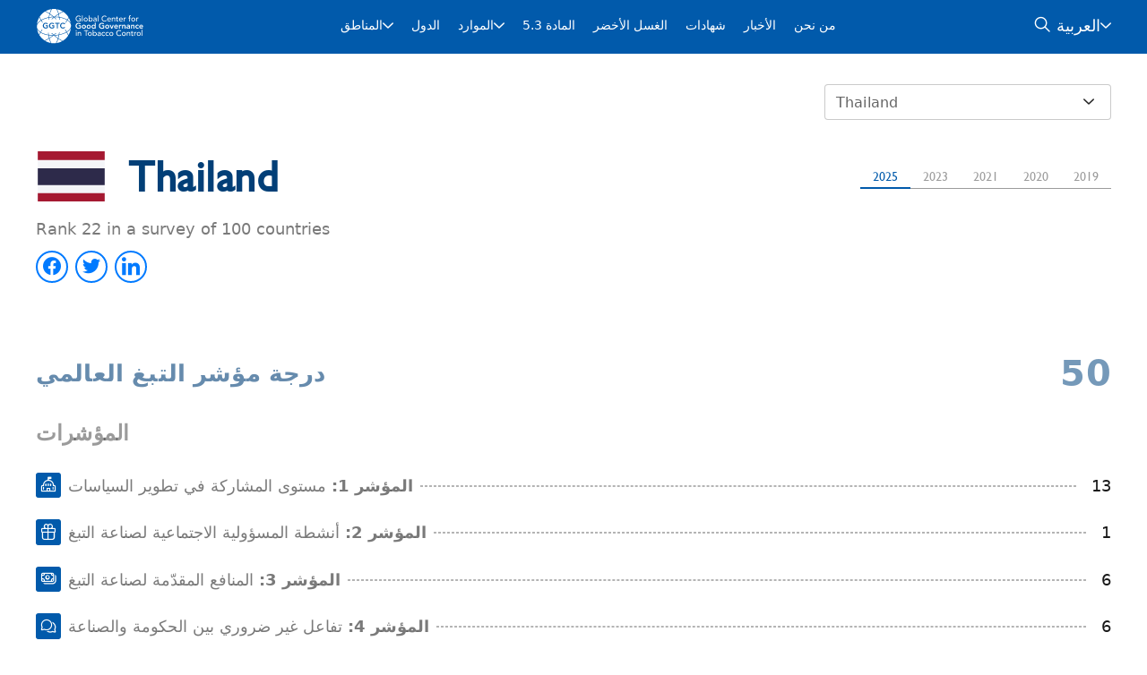

--- FILE ---
content_type: text/html; charset=UTF-8
request_url: https://globaltobaccoindex.org/ar/country/TH
body_size: 9833
content:
<!DOCTYPE html>
<html lang="en">

<head>
    <meta charset="UTF-8">
    <meta http-equiv="X-UA-Compatible" content="IE=edge">
    <meta name="viewport" content="width=device-width, initial-scale=1.0">

    <meta name="csrf-token" content="gw0fDpBEL6obJbD5BlEmSuTugfoppKI5KEHDTKRp" />
        
    <title>Thailand – Global Tobacco Index 2025</title>

    
    <meta property="og:type" content="website">
    <meta property="og:url" content="https://globaltobaccoindex.org/ar/country/TH">
    <meta property="og:title" content="Thailand – Global Tobacco Index 2025">
    <meta property="og:description" content="Thailand ranked 22 in a survey of 100 countries in the #GlobalTobaccoIndex 2025. See how your country performed here:">
    <meta property="og:image" content="https://globaltobaccoindex.org/img/gti_cover_2025.png">
    <meta property="og:image:width" content="1200">
    <meta property="og:image:height" content="630">

    
    <meta name="twitter:card" content="summary_large_image">
    <meta name="twitter:title" content="Thailand – Global Tobacco Index 2025">
    <meta name="twitter:description" content="Thailand ranked 22 in a survey of 100 countries in the #GlobalTobaccoIndex 2025. See how your country performed here:">
    <meta name="twitter:image" content="https://globaltobaccoindex.org/img/gti_cover_2025.png">

    <link media="all" type="text/css" rel="stylesheet" href="https://globaltobaccoindex.org/css/style.css">

    <link rel="stylesheet" href="https://fonts.cdnfonts.com/css/gill-sans-mt-2">
    
    <title>Global Tobacco Index</title>
    <link media="all" type="text/css" rel="stylesheet" href="https://globaltobaccoindex.org/css/front/override.css">
    <script async src="https://www.googletagmanager.com/gtag/js?id=G-LGCSHLY6X9"></script>
    <script>
        window.dataLayer = window.dataLayer || [];

        function gtag() {
            dataLayer.push(arguments);
        }
        gtag('js', new Date());

        gtag('config', 'G-LGCSHLY6X9');
    </script>

</head>
<style>
    .font-gillsans-mt {
        font-family: 'Gill Sans MT', sans-serif;
    }
</style>
<!-- GA code is configured with CONFIG options -->



<body class="font-gillsans-mt">
    <div class="wrapper">
        <header class="header">

    <!-- Google tag (gtag.js) -->
    
    <div class="header__container">
    <a href="https://globaltobaccoindex.org/ar/gti/2025"
   class="header__logo logo" aria-label="Home">
    <span class="logo__image">
        <img height="300" src="https://globaltobaccoindex.org/img/redesign/logo-white.svg" alt="Logo">
    </span>
</a>
        <nav class="menu" aria-label="Main menu">
            <ul class="menu__list">
                <li class="menu__item menu__item_parent menu__item_current">
                    <a href="https://globaltobaccoindex.org/ar/regions/africa"
                       class="menu__link">المناطق</a>
                    <div class="submenu">
                        <ul class="submenu__list">
                                                            <li class="submenu__item">
                                    <a href="https://globaltobaccoindex.org/ar/regions/africa"
                                       class="submenu__link">أفريقيا</a>
                                </li>
                                                            <li class="submenu__item">
                                    <a href="https://globaltobaccoindex.org/ar/regions/asia"
                                       class="submenu__link">Asia Pacific</a>
                                </li>
                                                            <li class="submenu__item">
                                    <a href="https://globaltobaccoindex.org/ar/regions/eastern-mediterranean"
                                       class="submenu__link">شرق المتوسط</a>
                                </li>
                                                            <li class="submenu__item">
                                    <a href="https://globaltobaccoindex.org/ar/regions/europe"
                                       class="submenu__link">أوروبا</a>
                                </li>
                                                            <li class="submenu__item">
                                    <a href="https://globaltobaccoindex.org/ar/regions/latin-america"
                                       class="submenu__link">الأمريكتان</a>
                                </li>
                                                    </ul>
                    </div>
                </li>

                <li class="menu__item">
                    <a href="https://globaltobaccoindex.org/ar/countries"
                       class="menu__link in active ">الدول</a>
                </li>

                <li class="menu__item menu__item_parent">
                    <a href="#" class="menu__link">الموارد</a>
                    <div class="submenu">
                        <ul class="submenu__list">
                            <li class="submenu__item">
                                <a href="https://globaltobaccoindex.org/ar/media"
                                   class="submenu__link">وسائط</a>
                            </li>
                            <!-- <li class="submenu__item">
                                <a href="https://globaltobaccoindex.org/ar/fact-sheets"
                                   class="submenu__link">نشرات معلومات الدول</a>
                            </li> -->
                            <li class="submenu__item">
                                <a href="https://globaltobaccoindex.org/ar/country-ranking"
                                   class="submenu__link">تصنيف البلدان</a>
                            </li>
                            <li class="submenu__item">
                                <a href="https://globaltobaccoindex.org/ar/ti-interaction"
                                   class="submenu__link">تدخل الصناعة</a>
                            </li>
                        </ul>
                    </div>
                </li>

                <li class="menu__item">
                    <a href="https://globaltobaccoindex.org/ar/article5_3"
                       class="menu__link ">المادة 5.3</a>
                </li>

                <li class="menu__item">
                    <a href="https://globaltobaccoindex.org/ar/greenwashing"
                       class="menu__link ">الغسل الأخضر</a>
                </li>

                <li class="menu__item">
                    <a href="https://globaltobaccoindex.org/ar/testimonials"
                       class="menu__link">شهادات</a>
                </li>

                <li class="menu__item">
                    <a href="https://globaltobaccoindex.org/ar/news"
                       class="menu__link ">الأخبار</a>
                </li>

                <li class="menu__item">
                    <a href="https://globaltobaccoindex.org/ar/about"
                       class="menu__link ">من نحن</a>
                </li>
            </ul>
        </nav>

        <div class="header__actions">
            <div class="search">
                <div class="search__box">
                    <form action="https://globaltobaccoindex.org/ar/search" method="GET" class="search-form" role="search">
                        <input type="search" class="search__field" name="keyword"
                               placeholder="بحث" required aria-label="بحث">
                        <button type="submit" class="search__btn" aria-label="بحث">
                            <i class="im-search"></i>
                        </button>
                    </form>
                </div>
                <div class="search__switch" aria-label="Open search">
                    <i class="im-search"></i>
                </div>
            </div>

            <div class="header__lang lang">
                <div class="lang__selector">
                    العربية
                </div>
                <div class="lang__list" role="menu" aria-label="Language switcher">
                                                                        <a class="lang__item" hreflang="en"
                               href="https://globaltobaccoindex.org/en/country/TH">
                                English
                            </a>
                                                                                                <a class="lang__item" hreflang="es"
                               href="https://globaltobaccoindex.org/es/country/TH">
                                Español
                            </a>
                                                                                                <a class="lang__item" hreflang="fr"
                               href="https://globaltobaccoindex.org/fr/country/TH">
                                Français
                            </a>
                                                                                                                                            <a class="lang__item" hreflang="zh"
                               href="https://globaltobaccoindex.org/zh/country/TH">
                                中文
                            </a>
                                                            </div>
            </div>

            <div class="menu-switch" aria-label="Toggle menu">
                <span></span>
            </div>
        </div>
    </div>
</header>
        <main class="page ">
                <section class="country">
        <div class="country__container">
            <div class="country__options">
                <div class="select">
                    <select name="country" id="country">
                                                    <option value="AR" >
                                Argentina
                            </option>
                                                    <option value="BD" >
                                Bangladesh
                            </option>
                                                    <option value="BO" >
                                Bolivia
                            </option>
                                                    <option value="BW" >
                                Botswana
                            </option>
                                                    <option value="BR" >
                                Brazil
                            </option>
                                                    <option value="BN" >
                                Brunei Darussalam
                            </option>
                                                    <option value="BF" >
                                Burkina Faso
                            </option>
                                                    <option value="KH" >
                                Cambodia
                            </option>
                                                    <option value="CA" >
                                Canada
                            </option>
                                                    <option value="CL" >
                                Chile
                            </option>
                                                    <option value="CN" >
                                China
                            </option>
                                                    <option value="CO" >
                                Colombia
                            </option>
                                                    <option value="CR" >
                                Costa Rica
                            </option>
                                                    <option value="CI" >
                                Côte d&#039;lvoire
                            </option>
                                                    <option value="CZ" >
                                Czech Republic
                            </option>
                                                    <option value="DO" >
                                Dominican Republic
                            </option>
                                                    <option value="EC" >
                                Ecuador
                            </option>
                                                    <option value="EG" >
                                Egypt
                            </option>
                                                    <option value="SV" >
                                El Salvador
                            </option>
                                                    <option value="ET" >
                                Ethiopia
                            </option>
                                                    <option value="FJ" >
                                Fiji
                            </option>
                                                    <option value="FR" >
                                France
                            </option>
                                                    <option value="GA" >
                                Gabon
                            </option>
                                                    <option value="GE" >
                                Georgia
                            </option>
                                                    <option value="DE" >
                                Germany
                            </option>
                                                    <option value="GH" >
                                Ghana
                            </option>
                                                    <option value="GT" >
                                Guatemala
                            </option>
                                                    <option value="HN" >
                                Honduras
                            </option>
                                                    <option value="IN" >
                                India
                            </option>
                                                    <option value="ID" >
                                Indonesia
                            </option>
                                                    <option value="IR" >
                                Iran
                            </option>
                                                    <option value="IQ" >
                                Iraq
                            </option>
                                                    <option value="IL" >
                                Israel
                            </option>
                                                    <option value="IT" >
                                Italy
                            </option>
                                                    <option value="JP" >
                                Japan
                            </option>
                                                    <option value="JO" >
                                Jordan
                            </option>
                                                    <option value="KZ" >
                                Kazakhstan
                            </option>
                                                    <option value="KE" >
                                Kenya
                            </option>
                                                    <option value="LA" >
                                Lao PDR
                            </option>
                                                    <option value="LB" >
                                Lebanon
                            </option>
                                                    <option value="MY" >
                                Malaysia
                            </option>
                                                    <option value="MV" >
                                Maldives
                            </option>
                                                    <option value="MX" >
                                Mexico
                            </option>
                                                    <option value="MN" >
                                Mongolia
                            </option>
                                                    <option value="MZ" >
                                Mozambique
                            </option>
                                                    <option value="MM" >
                                Myanmar
                            </option>
                                                    <option value="NP" >
                                Nepal
                            </option>
                                                    <option value="NL" >
                                Netherlands
                            </option>
                                                    <option value="NZ" >
                                New Zealand
                            </option>
                                                    <option value="NI" >
                                Nicaragua
                            </option>
                                                    <option value="NG" >
                                Nigeria
                            </option>
                                                    <option value="NO" >
                                Norway
                            </option>
                                                    <option value="OM" >
                                Oman
                            </option>
                                                    <option value="PK" >
                                Pakistan
                            </option>
                                                    <option value="PW" >
                                Palau
                            </option>
                                                    <option value="PA" >
                                Panama
                            </option>
                                                    <option value="PY" >
                                Paraguay
                            </option>
                                                    <option value="PE" >
                                Peru
                            </option>
                                                    <option value="PH" >
                                Philippines
                            </option>
                                                    <option value="PL" >
                                Poland
                            </option>
                                                    <option value="RO" >
                                Romania
                            </option>
                                                    <option value="SN" >
                                Senegal
                            </option>
                                                    <option value="SB" >
                                Solomon Islands
                            </option>
                                                    <option value="ZA" >
                                South Africa
                            </option>
                                                    <option value="KR" >
                                South Korea
                            </option>
                                                    <option value="ES" >
                                Spain
                            </option>
                                                    <option value="LK" >
                                Sri Lanka
                            </option>
                                                    <option value="SD" >
                                Sudan
                            </option>
                                                    <option value="CH" >
                                Switzerland
                            </option>
                                                    <option value="TZ" >
                                Tanzania
                            </option>
                                                    <option value="TH"  selected >
                                Thailand
                            </option>
                                                    <option value="TR" >
                                Turkey
                            </option>
                                                    <option value="UG" >
                                Uganda
                            </option>
                                                    <option value="UA" >
                                Ukraine
                            </option>
                                                    <option value="GB" >
                                United Kingdom
                            </option>
                                                    <option value="US" >
                                United States of America
                            </option>
                                                    <option value="UY" >
                                Uruguay
                            </option>
                                                    <option value="VE" >
                                Venezuela
                            </option>
                                                    <option value="VN" >
                                Vietnam
                            </option>
                                                    <option value="ZM" >
                                Zambia
                            </option>
                                            </select>
                </div>
            </div>

            <div class="country__header">
                <h2 class="country__title title" data-aos="fade-up" data-aos-anchor-placement="top-bottom">
                    <span class="country__title-flag">
                        <span class="fi fi-th"></span>
                    </span>
                    <span class="country__title-text">Thailand</span>
                </h2>

                <div class="year-tabs" data-tabs=".country__content">
                                            <div class="year-tabs__item year-tabs__item_active current_tab_2025" data-year="2025">
                            2025
                        </div>
                                            <div class="year-tabs__item  current_tab_2023" data-year="2023">
                            2023
                        </div>
                                            <div class="year-tabs__item  current_tab_2021" data-year="2021">
                            2021
                        </div>
                                            <div class="year-tabs__item  current_tab_2020" data-year="2020">
                            2020
                        </div>
                                            <div class="year-tabs__item  current_tab_2019" data-year="2019">
                            2019
                        </div>
                     
                </div>
            </div>

                            <div class="country__content year-tab year-tab_active current_tab_2025">
                    
                    <div class="country__rank">Rank 22 in a survey of 100 countries</div>
                    <div id="shareButtonsContainer_2025"></div>

                    <div class="country__index">
                        <div class="country__index-title">درجة مؤشر التبغ العالمي</div>
                        <div class="country__index-score">50</div>
                    </div>

                    <div class="country__indicators">
                        <h3 class="country__indicators-title">المؤشرات</h3>

                        <div class="country__indicator">
                            <div class="country__indicator-name">
                                <div class="country__indicator-icon"><i class="im-building"></i></div>
                                <div class="country__indicator-title">
                                    <strong>المؤشر 1: </strong>مستوى المشاركة في تطوير السياسات
                                </div>
                            </div>
                            <div class="country__indicator-value">13</div>
                        </div>

                        <div class="country__indicator">
                            <div class="country__indicator-name">
                                <div class="country__indicator-icon"><i class="im-gift"></i></div>
                                <div class="country__indicator-title">
                                    <strong>المؤشر 2: </strong>أنشطة المسؤولية الاجتماعية لصناعة التبغ
                                </div>
                            </div>
                            <div class="country__indicator-value">1</div>
                        </div>

                        <div class="country__indicator">
                            <div class="country__indicator-name">
                                <div class="country__indicator-icon"><i class="im-money"></i></div>
                                <div class="country__indicator-title">
                                    <strong>المؤشر 3: </strong>المنافع المقدّمة لصناعة التبغ
                                </div>
                            </div>
                            <div class="country__indicator-value">6</div>
                        </div>

                        <div class="country__indicator">
                            <div class="country__indicator-name">
                                <div class="country__indicator-icon"><i class="im-chat"></i></div>
                                <div class="country__indicator-title">
                                    <strong>المؤشر 4: </strong>تفاعل غير ضروري بين الحكومة والصناعة
                                </div>
                            </div>
                            <div class="country__indicator-value">6</div>
                        </div>

                        <div class="country__indicator">
                            <div class="country__indicator-name">
                                <div class="country__indicator-icon"><i class="im-eye"></i></div>
                                <div class="country__indicator-title">
                                    <strong>المؤشر 5: </strong>إجراءات الشفافية
                                </div>
                            </div>
                            <div class="country__indicator-value">6</div>
                        </div>

                        <div class="country__indicator">
                            <div class="country__indicator-name">
                                <div class="country__indicator-icon"><i class="im-deal"></i></div>
                                <div class="country__indicator-title">
                                    <strong>المؤشر 6: </strong>منع تعارض المصالح
                                </div>
                            </div>
                            <div class="country__indicator-value">10</div>
                        </div>

                        <div class="country__indicator">
                            <div class="country__indicator-name">
                                <div class="country__indicator-icon"><i class="im-doc"></i></div>
                                <div class="country__indicator-title">
                                    <strong>المؤشر 7: </strong>إجراءات تمنع تأثير الصناعة
                                </div>
                            </div>
                            <div class="country__indicator-value">8</div>
                        </div>
                    </div>
                </div>
                            <div class="country__content year-tab  current_tab_2023">
                    
                    <div class="country__rank">Rank 26 in a survey of 90 countries</div>
                    <div id="shareButtonsContainer_2023"></div>

                    <div class="country__index">
                        <div class="country__index-title">درجة مؤشر التبغ العالمي</div>
                        <div class="country__index-score">50</div>
                    </div>

                    <div class="country__indicators">
                        <h3 class="country__indicators-title">المؤشرات</h3>

                        <div class="country__indicator">
                            <div class="country__indicator-name">
                                <div class="country__indicator-icon"><i class="im-building"></i></div>
                                <div class="country__indicator-title">
                                    <strong>المؤشر 1: </strong>مستوى المشاركة في تطوير السياسات
                                </div>
                            </div>
                            <div class="country__indicator-value">10</div>
                        </div>

                        <div class="country__indicator">
                            <div class="country__indicator-name">
                                <div class="country__indicator-icon"><i class="im-gift"></i></div>
                                <div class="country__indicator-title">
                                    <strong>المؤشر 2: </strong>أنشطة المسؤولية الاجتماعية لصناعة التبغ
                                </div>
                            </div>
                            <div class="country__indicator-value">3</div>
                        </div>

                        <div class="country__indicator">
                            <div class="country__indicator-name">
                                <div class="country__indicator-icon"><i class="im-money"></i></div>
                                <div class="country__indicator-title">
                                    <strong>المؤشر 3: </strong>المنافع المقدّمة لصناعة التبغ
                                </div>
                            </div>
                            <div class="country__indicator-value">5</div>
                        </div>

                        <div class="country__indicator">
                            <div class="country__indicator-name">
                                <div class="country__indicator-icon"><i class="im-chat"></i></div>
                                <div class="country__indicator-title">
                                    <strong>المؤشر 4: </strong>تفاعل غير ضروري بين الحكومة والصناعة
                                </div>
                            </div>
                            <div class="country__indicator-value">5</div>
                        </div>

                        <div class="country__indicator">
                            <div class="country__indicator-name">
                                <div class="country__indicator-icon"><i class="im-eye"></i></div>
                                <div class="country__indicator-title">
                                    <strong>المؤشر 5: </strong>إجراءات الشفافية
                                </div>
                            </div>
                            <div class="country__indicator-value">7</div>
                        </div>

                        <div class="country__indicator">
                            <div class="country__indicator-name">
                                <div class="country__indicator-icon"><i class="im-deal"></i></div>
                                <div class="country__indicator-title">
                                    <strong>المؤشر 6: </strong>منع تعارض المصالح
                                </div>
                            </div>
                            <div class="country__indicator-value">10</div>
                        </div>

                        <div class="country__indicator">
                            <div class="country__indicator-name">
                                <div class="country__indicator-icon"><i class="im-doc"></i></div>
                                <div class="country__indicator-title">
                                    <strong>المؤشر 7: </strong>إجراءات تمنع تأثير الصناعة
                                </div>
                            </div>
                            <div class="country__indicator-value">10</div>
                        </div>
                    </div>
                </div>
                            <div class="country__content year-tab  current_tab_2021">
                    
                    <div class="country__rank">Rank 11 in a survey of 80 countries</div>
                    <div id="shareButtonsContainer_2021"></div>

                    <div class="country__index">
                        <div class="country__index-title">درجة مؤشر التبغ العالمي</div>
                        <div class="country__index-score">41</div>
                    </div>

                    <div class="country__indicators">
                        <h3 class="country__indicators-title">المؤشرات</h3>

                        <div class="country__indicator">
                            <div class="country__indicator-name">
                                <div class="country__indicator-icon"><i class="im-building"></i></div>
                                <div class="country__indicator-title">
                                    <strong>المؤشر 1: </strong>مستوى المشاركة في تطوير السياسات
                                </div>
                            </div>
                            <div class="country__indicator-value">1</div>
                        </div>

                        <div class="country__indicator">
                            <div class="country__indicator-name">
                                <div class="country__indicator-icon"><i class="im-gift"></i></div>
                                <div class="country__indicator-title">
                                    <strong>المؤشر 2: </strong>أنشطة المسؤولية الاجتماعية لصناعة التبغ
                                </div>
                            </div>
                            <div class="country__indicator-value">4</div>
                        </div>

                        <div class="country__indicator">
                            <div class="country__indicator-name">
                                <div class="country__indicator-icon"><i class="im-money"></i></div>
                                <div class="country__indicator-title">
                                    <strong>المؤشر 3: </strong>المنافع المقدّمة لصناعة التبغ
                                </div>
                            </div>
                            <div class="country__indicator-value">5</div>
                        </div>

                        <div class="country__indicator">
                            <div class="country__indicator-name">
                                <div class="country__indicator-icon"><i class="im-chat"></i></div>
                                <div class="country__indicator-title">
                                    <strong>المؤشر 4: </strong>تفاعل غير ضروري بين الحكومة والصناعة
                                </div>
                            </div>
                            <div class="country__indicator-value">2</div>
                        </div>

                        <div class="country__indicator">
                            <div class="country__indicator-name">
                                <div class="country__indicator-icon"><i class="im-eye"></i></div>
                                <div class="country__indicator-title">
                                    <strong>المؤشر 5: </strong>إجراءات الشفافية
                                </div>
                            </div>
                            <div class="country__indicator-value">7</div>
                        </div>

                        <div class="country__indicator">
                            <div class="country__indicator-name">
                                <div class="country__indicator-icon"><i class="im-deal"></i></div>
                                <div class="country__indicator-title">
                                    <strong>المؤشر 6: </strong>منع تعارض المصالح
                                </div>
                            </div>
                            <div class="country__indicator-value">12</div>
                        </div>

                        <div class="country__indicator">
                            <div class="country__indicator-name">
                                <div class="country__indicator-icon"><i class="im-doc"></i></div>
                                <div class="country__indicator-title">
                                    <strong>المؤشر 7: </strong>إجراءات تمنع تأثير الصناعة
                                </div>
                            </div>
                            <div class="country__indicator-value">10</div>
                        </div>
                    </div>
                </div>
                            <div class="country__content year-tab  current_tab_2020">
                    
                    <div class="country__rank">Rank 12 in a survey of 57 countries</div>
                    <div id="shareButtonsContainer_2020"></div>

                    <div class="country__index">
                        <div class="country__index-title">درجة مؤشر التبغ العالمي</div>
                        <div class="country__index-score">43</div>
                    </div>

                    <div class="country__indicators">
                        <h3 class="country__indicators-title">المؤشرات</h3>

                        <div class="country__indicator">
                            <div class="country__indicator-name">
                                <div class="country__indicator-icon"><i class="im-building"></i></div>
                                <div class="country__indicator-title">
                                    <strong>المؤشر 1: </strong>مستوى المشاركة في تطوير السياسات
                                </div>
                            </div>
                            <div class="country__indicator-value">1</div>
                        </div>

                        <div class="country__indicator">
                            <div class="country__indicator-name">
                                <div class="country__indicator-icon"><i class="im-gift"></i></div>
                                <div class="country__indicator-title">
                                    <strong>المؤشر 2: </strong>أنشطة المسؤولية الاجتماعية لصناعة التبغ
                                </div>
                            </div>
                            <div class="country__indicator-value">4</div>
                        </div>

                        <div class="country__indicator">
                            <div class="country__indicator-name">
                                <div class="country__indicator-icon"><i class="im-money"></i></div>
                                <div class="country__indicator-title">
                                    <strong>المؤشر 3: </strong>المنافع المقدّمة لصناعة التبغ
                                </div>
                            </div>
                            <div class="country__indicator-value">5</div>
                        </div>

                        <div class="country__indicator">
                            <div class="country__indicator-name">
                                <div class="country__indicator-icon"><i class="im-chat"></i></div>
                                <div class="country__indicator-title">
                                    <strong>المؤشر 4: </strong>تفاعل غير ضروري بين الحكومة والصناعة
                                </div>
                            </div>
                            <div class="country__indicator-value">4</div>
                        </div>

                        <div class="country__indicator">
                            <div class="country__indicator-name">
                                <div class="country__indicator-icon"><i class="im-eye"></i></div>
                                <div class="country__indicator-title">
                                    <strong>المؤشر 5: </strong>إجراءات الشفافية
                                </div>
                            </div>
                            <div class="country__indicator-value">7</div>
                        </div>

                        <div class="country__indicator">
                            <div class="country__indicator-name">
                                <div class="country__indicator-icon"><i class="im-deal"></i></div>
                                <div class="country__indicator-title">
                                    <strong>المؤشر 6: </strong>منع تعارض المصالح
                                </div>
                            </div>
                            <div class="country__indicator-value">12</div>
                        </div>

                        <div class="country__indicator">
                            <div class="country__indicator-name">
                                <div class="country__indicator-icon"><i class="im-doc"></i></div>
                                <div class="country__indicator-title">
                                    <strong>المؤشر 7: </strong>إجراءات تمنع تأثير الصناعة
                                </div>
                            </div>
                            <div class="country__indicator-value">10</div>
                        </div>
                    </div>
                </div>
                            <div class="country__content year-tab  current_tab_2019">
                    
                    <div class="country__rank">Rank 9 in a survey of 33 countries</div>
                    <div id="shareButtonsContainer_2019"></div>

                    <div class="country__index">
                        <div class="country__index-title">درجة مؤشر التبغ العالمي</div>
                        <div class="country__index-score">43</div>
                    </div>

                    <div class="country__indicators">
                        <h3 class="country__indicators-title">المؤشرات</h3>

                        <div class="country__indicator">
                            <div class="country__indicator-name">
                                <div class="country__indicator-icon"><i class="im-building"></i></div>
                                <div class="country__indicator-title">
                                    <strong>المؤشر 1: </strong>مستوى المشاركة في تطوير السياسات
                                </div>
                            </div>
                            <div class="country__indicator-value">4</div>
                        </div>

                        <div class="country__indicator">
                            <div class="country__indicator-name">
                                <div class="country__indicator-icon"><i class="im-gift"></i></div>
                                <div class="country__indicator-title">
                                    <strong>المؤشر 2: </strong>أنشطة المسؤولية الاجتماعية لصناعة التبغ
                                </div>
                            </div>
                            <div class="country__indicator-value">2</div>
                        </div>

                        <div class="country__indicator">
                            <div class="country__indicator-name">
                                <div class="country__indicator-icon"><i class="im-money"></i></div>
                                <div class="country__indicator-title">
                                    <strong>المؤشر 3: </strong>المنافع المقدّمة لصناعة التبغ
                                </div>
                            </div>
                            <div class="country__indicator-value">5</div>
                        </div>

                        <div class="country__indicator">
                            <div class="country__indicator-name">
                                <div class="country__indicator-icon"><i class="im-chat"></i></div>
                                <div class="country__indicator-title">
                                    <strong>المؤشر 4: </strong>تفاعل غير ضروري بين الحكومة والصناعة
                                </div>
                            </div>
                            <div class="country__indicator-value">2</div>
                        </div>

                        <div class="country__indicator">
                            <div class="country__indicator-name">
                                <div class="country__indicator-icon"><i class="im-eye"></i></div>
                                <div class="country__indicator-title">
                                    <strong>المؤشر 5: </strong>إجراءات الشفافية
                                </div>
                            </div>
                            <div class="country__indicator-value">7</div>
                        </div>

                        <div class="country__indicator">
                            <div class="country__indicator-name">
                                <div class="country__indicator-icon"><i class="im-deal"></i></div>
                                <div class="country__indicator-title">
                                    <strong>المؤشر 6: </strong>منع تعارض المصالح
                                </div>
                            </div>
                            <div class="country__indicator-value">13</div>
                        </div>

                        <div class="country__indicator">
                            <div class="country__indicator-name">
                                <div class="country__indicator-icon"><i class="im-doc"></i></div>
                                <div class="country__indicator-title">
                                    <strong>المؤشر 7: </strong>إجراءات تمنع تأثير الصناعة
                                </div>
                            </div>
                            <div class="country__indicator-value">10</div>
                        </div>
                    </div>
                </div>
            
                            <div class="country__notes">
                    <p>Thailand has been a Party to the WHO Framework Convention on Tobacco Control (WHO FCTC) since February 27, 2005. Though the Thai government has a state-owned enterprise, the Thai Tobacco Monopoly, it has made great progress not only in tobacco control but also in safeguarding public health policies from tobacco industry interference. Through the recent Tobacco Products Control Act 2017, all tobacco industry-related corporate social responsibility (CSR) activities is now banned and manufacturer or importer of tobacco products are required to report the internal information to support government regulation of tobacco products. On the other hand, areas that need to be strengthened include enforcing the ban on tobacco industry CSR, preventing appointment of retired senior government officials to the tobacco industry, and drawing up the implementing rules and regulations of the new Tobacco Products Control Act 2017.</p>
                </div>
            
            <div class="country__resources">
                <div class="country__resources-header">
                    <div class="country__resources-info">
                        <h2 class="country__resources-title title">الموارد</h2>
                        <div class="country__resources-descr">تُعرض التقارير بصيغة PDF؛ يمكنك تنزيلها</div>
                    </div>

                    <div class="year-tabs" data-tabs=".country__resources-tab">
                                                    <div class="year-tabs__item year-tabs__item_active current_tab_2025">2025</div>
                                                    <div class="year-tabs__item  current_tab_2023">2023</div>
                                                    <div class="year-tabs__item  current_tab_2021">2021</div>
                                                    <div class="year-tabs__item  current_tab_2020">2020</div>
                                                    <div class="year-tabs__item  current_tab_2019">2019</div>
                                            </div>
                </div>

                                    <div class="country__resources-tab year-tab year-tab_active current_tab_2025">
                        <div class="country__resources-content">
                            <ul class="country__resources-list">
                                                                                                                                                        <li class="country__resources-item">
                                                <a href="https://globaltobaccoindex.org/ar/download/2092" target="_blank" class="country__resources-link">
                                                    Thailand - Country Summary 2025 <i class="im-download"></i>
                                                </a>
                                            </li>
                                                                            
                                                                                                </ul>
                        </div>
                    </div>
                                    <div class="country__resources-tab year-tab  current_tab_2023">
                        <div class="country__resources-content">
                            <ul class="country__resources-list">
                                                                                                                                                        <li class="country__resources-item">
                                                <a href="https://globaltobaccoindex.org/ar/download/1631" target="_blank" class="country__resources-link">
                                                    Thailand - Country Summary 2023 <i class="im-download"></i>
                                                </a>
                                            </li>
                                                                            
                                                                                                                                                                        <li class="country__resources-item">
                                                    <a href="https://globaltobaccoindex.org/ar/download/1990" target="_blank" class="country__resources-link">
                                                        Thailand - Tobacco Industry Interference Index 2023 <i class="im-download"></i>
                                                    </a>
                                                </li>
                                                                                                                                                                                    </ul>
                        </div>
                    </div>
                                    <div class="country__resources-tab year-tab  current_tab_2021">
                        <div class="country__resources-content">
                            <ul class="country__resources-list">
                                                                                                                                                        <li class="country__resources-item">
                                                <a href="https://globaltobaccoindex.org/ar/download/477" target="_blank" class="country__resources-link">
                                                    Thailand - Country Summary 2021 <i class="im-download"></i>
                                                </a>
                                            </li>
                                                                            
                                                                                                                                                                        <li class="country__resources-item">
                                                    <a href="https://globaltobaccoindex.org/ar/download/1404" target="_blank" class="country__resources-link">
                                                        Thailand - Tobacco Industry Interference Index 2021 <i class="im-download"></i>
                                                    </a>
                                                </li>
                                                                                                                                                                                    </ul>
                        </div>
                    </div>
                                    <div class="country__resources-tab year-tab  current_tab_2020">
                        <div class="country__resources-content">
                            <ul class="country__resources-list">
                                                                                                                                                        <li class="country__resources-item">
                                                <a href="https://globaltobaccoindex.org/ar/download/1213" target="_blank" class="country__resources-link">
                                                    Thailand - Country Summary 2020 <i class="im-download"></i>
                                                </a>
                                            </li>
                                                                            
                                                                                                                                                                        <li class="country__resources-item">
                                                    <a href="https://globaltobaccoindex.org/ar/download/1464" target="_blank" class="country__resources-link">
                                                        Thailand - Tobacco Industry Interference Index 2020 <i class="im-download"></i>
                                                    </a>
                                                </li>
                                                                                                                                                                                    </ul>
                        </div>
                    </div>
                                    <div class="country__resources-tab year-tab  current_tab_2019">
                        <div class="country__resources-content">
                            <ul class="country__resources-list">
                                                                                                                                                        <li class="country__resources-item">
                                                <a href="https://globaltobaccoindex.org/ar/download/1253" target="_blank" class="country__resources-link">
                                                    Thailand - Country Summary 2019 <i class="im-download"></i>
                                                </a>
                                            </li>
                                                                            
                                                                                                                                                                        <li class="country__resources-item">
                                                    <a href="https://globaltobaccoindex.org/ar/download/1480" target="_blank" class="country__resources-link">
                                                        Thailand - Tobacco Industry Interference Index 2019 <i class="im-download"></i>
                                                    </a>
                                                </li>
                                                                                                                                                                                    </ul>
                        </div>
                    </div>
                            </div>
        </div>
    </section>

    <section class="sheet">
        <div class="sheet__container">
            <div class="sheet__content">
                <iframe id="fact_sheet"
                        width="100%" height="1300"
                        src="https://factsheets.globaltobaccoindex.org/?country_code=TH"
                        frameborder="0"
                        allow="accelerometer; autoplay; clipboard-write; encrypted-media; gyroscope; picture-in-picture"
                        allowfullscreen>
                </iframe>
            </div>
        </div>
    </section>

    <style scoped>
/* ==== Country share buttons styling ==== */
.country__socials .socials__link {
  color: #007aff !important; /* 🌐 Your site's theme blue */
  background: transparent !important;
  font-size: 20px;
  display: inline-flex;
  align-items: center;
  justify-content: center;
    /* add border and padding */
    border: 2px solid #007aff !important;
  padding: 6px;
  border-radius: 50%; /* circular icons */
  width: 36px;
  height: 36px;

  transition: all 0.2s ease;


}

.country__socials .socials__link:hover {
  color: #003080 !important; /* darker blue on hover */
}

.country__socials .socials__item {
  margin-right: 8px;
}

.country__socials .socials__link i {
  background: none !important;
  border: none !important;
}
</style>

    
    <script>
        const frame = document.getElementById('fact_sheet');
        if (frame) {
            frame.addEventListener('load', function () {
                frame.style.height = '1500px';
                let frameJustLoaded = true;
                window.addEventListener('message', event => {
                    if (event?.data?.pageHeight) {
                        frame.style.height = (event.data.pageHeight + 170) + 'px';
                    }
                    if (event?.data?.shareRect) {
                        const framePosition = frame.offsetTop;
                        window.scrollTo(0, framePosition + (event.data.shareRect.top - 100));
                    }
                    if (frameJustLoaded) frameJustLoaded = false;
                });
            });
        }
    </script>
        </main>
        <footer class="footer">
    <div class="footer__container">
        <div class="footer__items">
            <div class="footer__item">
                <div class="footer__title">طُوِّر بواسطة</div>
                <div class="footer__content">
                    <a href="#" class="footer__logo" aria-label="طُوِّر بواسطة">
                        <span class="footer__logo-image">
                            <img src="https://globaltobaccoindex.org/img/redesign/logo-white.svg" alt="Logo">
                        </span>
                        <span class="footer__logo-title"></span>
                    </a>

                    <ul class="socials">
                        <li class="socials__item">
                            <a href="https://www.facebook.com/TheGGTC" class="socials__link" aria-label="Facebook" rel="noopener" target="_blank">
                                <i class="im-facebook"></i>
                            </a>
                        </li>
                        <li class="socials__item">
                            <a href="https://twitter.com/TheGGTC" class="socials__link" aria-label="X (Twitter)" rel="noopener" target="_blank">
                                <i class="im-twitter"></i>
                            </a>
                        </li>
                        <li class="socials__item">
                            <a href="https://www.linkedin.com/company/the-ggtc/" class="socials__link" aria-label="LinkedIn" rel="noopener" target="_blank">
                                <i class="im-linkedin"></i>
                            </a>
                        </li>
                        <li class="socials__item">
                            <a href="https://www.instagram.com/theggtc/" class="socials__link" aria-label="Instagram" rel="noopener" target="_blank">
                                <i class="im-instagram"></i>
                            </a>
                        </li>
                        <li class="socials__item">
                            <a href="https://www.youtube.com/channel/UCuDygOk_4NZmzSc9MNeHqCA" class="socials__link" aria-label="YouTube" rel="noopener" target="_blank">
                                
                                <i class="im-play"></i>
                            </a>
                        </li>




                    </ul>
                </div>
            </div>

            <div class="footer__item">
                <div class="footer__title">شريكنا</div>
                <div class="footer__content">
                    <a href="#" class="footer__logo" aria-label="شريكنا">
                        <span class="footer__logo-image">
                            <img src="https://globaltobaccoindex.org/img/redesign/stop-logo.svg" alt="Partner logo">
                        </span>
                        <span class="footer__logo-title"></span>
                    </a>
                    <ul class="socials">
                        <li class="socials__item">
                            <a href="https://www.facebook.com/exposetobacco/" class="socials__link" aria-label="Facebook" rel="noopener" target="_blank">
                                <i class="im-facebook"></i>
                            </a>
                        </li>
                        <li class="socials__item">
                            <a href="https://twitter.com/exposetobacco" class="socials__link" aria-label="X (Twitter)" rel="noopener" target="_blank">
                                <i class="im-twitter"></i>
                            </a>
                        </li>
                        <li class="socials__item">
                            <a href="https://www.instagram.com/exposingtobacco/" class="socials__link" aria-label="Instagram" rel="noopener" target="_blank">
                                <i class="im-instagram"></i>
                            </a>
                        </li>
                    </ul>
                </div>
            </div>

        </div>
    </div>

    <div class="footer__container">
        <div class="footer__text">
            <a href="#">الشروط والأحكام</a> and <a href="#">سياسة الخصوصية</a>
        </div>

        <div class="footer__actions">
            <div class="footer__lang lang">
                <div class="lang__selector">
                    العربية
                </div>
                <div class="lang__list">
                                                                        <a class="lang__item"
                               hreflang="en"
                               href="https://globaltobaccoindex.org/en/country/TH">
                                English
                            </a>
                                                                                                <a class="lang__item"
                               hreflang="es"
                               href="https://globaltobaccoindex.org/es/country/TH">
                                Español
                            </a>
                                                                                                <a class="lang__item"
                               hreflang="fr"
                               href="https://globaltobaccoindex.org/fr/country/TH">
                                Français
                            </a>
                                                                                                                                            <a class="lang__item"
                               hreflang="zh"
                               href="https://globaltobaccoindex.org/zh/country/TH">
                                中文
                            </a>
                                                            </div>
            </div>

            <a href="#" class="footer__link">اتصل بنا</a>
        </div>
    </div>

    <div class="footer__container">
        <div class="footer__text">
            <p>يُنتَج «مؤشر التدخل الصناعي العالمي للتبغ» (مؤشر التبغ العالمي) من قِبل المركز العالمي للحكم الرشيد في مكافحة التبغ (GGTC)، بدعم من بلومبرغ الخيرية.</p>
            <p>إخلاء مسؤولية: إن الدعم المالي من المنظمات المذكورة لهذا التقرير لا يشكل ولا يعكس آراءها، ولا يمكن تحميلها مسؤولية أي استخدام لنتائج الورقة.</p>
        </div>
    </div>

    <div class="footer__container">
        <div class="footer__text copyright">
            © 2026 | المركز العالمي للحكم الرشيد في مكافحة التبغ | جميع الحقوق محفوظة
        </div>
    </div>
</footer>


<style scoped>
.socials__icon-svg svg {
  width: 20px;
  height: 20px;
  display: block;
}

/* make SVG fills/strokes inherit link color */
.socials__icon-svg svg [fill],
.socials__icon-svg svg [stroke] {
  fill: currentColor !important;
  stroke: currentColor !important;
}

/* icons are white, background matches footer */
.socials__link {
  color: #fff !important;              /* icon color */
  background-color: transparent !important; /* remove white bg */
}

/* optional: hover color */
.socials__link:hover {
  color: #ffcc00; /* yellow highlight */
}

/* ensure the <i> icon fonts themselves don't have a box or background */
.socials__link i {
  background: none !important;
  border: none !important;
}
</style>

    </div>
    <script src="https://globaltobaccoindex.org/js/redesign/app.min.js"></script>
        <script src="https://ajax.googleapis.com/ajax/libs/jquery/3.6.0/jquery.min.js"></script>
    <script src="https://globaltobaccoindex.org/js/share.js"></script>

    <script>
        document.getElementById('country').addEventListener('change', function() {
            // Assumes your route signature is appCountriesView/{code}
            location.href = "https://globaltobaccoindex.org/ar/country/" + this.value;
        }, false);

        $(function () {
            const selected_year = "2025";
            if (selected_year) {
                $('.current_tab_' + selected_year).trigger('click');
            }
            getSocialButtons();
        });

        function getSocialButtons() {
            const year = $('.year-tabs__item_active').data('year');
            const country_id = "26";
            const url = "/country-share-text/" + year + "/" + country_id;

            $("#shareButtonsContainer_" + year).empty();
            $.ajax({
                url: url,
                type: 'POST',
                headers: {'X-CSRF-TOKEN': $('meta[name="csrf-token"]').attr('content') },
                dataType: 'json',
                success: function (data) {
                    $("#shareButtonsContainer_" + year).html(data.shareButtons);
                }
            });
        }

        $('.socials__link, .year-tabs__item').on('click', function (){
            getSocialButtons();
        });
    </script>

    

    <script>
    document.addEventListener('DOMContentLoaded', function () {
        document.body.addEventListener('click', function (event) {
            const link = event.target.closest('a');
            if (!link) return;

            const href = link.getAttribute('href') || '';
            if (!href) return;

            // Normalize to full URL in case href is relative
            const url = new URL(href, window.location.origin);

            // Match routes like /download/2104, /download/9999, etc.
            const match = url.pathname.match(/^\/download\/(\d+)$/);
            if (!match) return;

            const fileId = match[1]; // "2104", "9999", etc.

            // Optional: read extra data from data-attributes if you add them in Blade
            const fileName  = link.dataset.fileName  || '';
            const country   = link.dataset.country   || '';
            const year      = link.dataset.year      || '';

            if (typeof gtag === 'function') {
                gtag('event', 'file_download', {
                    file_id: fileId,
                    file_name: fileName,   // might be empty if you don't set it
                    country_code: country, // optional
                    year: year,            // optional
                    link_url: url.href,
                    page_location: window.location.href,
                });
            }
        });
    });
</script>

</body>

</html>


--- FILE ---
content_type: text/html; charset=UTF-8
request_url: https://factsheets.globaltobaccoindex.org/?country_code=TH
body_size: 21071
content:
<!DOCTYPE html>
<html>
<head>
	<meta charset="utf-8">
	<link rel="stylesheet" type="text/css" href="/css/app.css?id=488aceab5eb09cca2a51">
	<meta name="description" content="Big Tobacco tries to block life-saving policies to protect profits. This Index shows if governments are protecting public health from industry meddling.">
	<link rel="canonical" href="https://factsheets.globaltobaccoindex.org">
	<meta name="viewport" content="width=device-width, initial-scale=1.0">
	<title>Global Tobacco Index 202</title>
	<meta property="og:type" content="article">
	<meta property="og:title" content="Global Tobacco Index 2025">
	<meta property="og:description" content="Big Tobacco tries to block life-saving policies to protect profits. This Index shows if governments are protecting public health from industry meddling.">
	<meta property="og:url" content="https://factsheets.globaltobaccoindex.org">
	<meta property="og:site_name" content="Global Tobacco Index 2025">
	<meta property="og:image" content="https://factsheets.globaltobaccoindex.org/GGTC OG.jpg">
	<meta name="twitter:card" content="summary_large_image">
	<meta name="twitter:image" content="https://factsheets.globaltobaccoindex.org/GGTC OG.jpg">
	<link rel="stylesheet" href="https://factsheets.globaltobaccoindex.org/css/custom.css">

	<style>
		.validation-errors {
			color: red;
			margin-top: 10px;
			display: block;
		}
		.page-break {
			page-break-after: always;
		}

	</style>
	<!-- Google Tag Manager -->
	<script>(function(w,d,s,l,i){w[l]=w[l]||[];w[l].push({'gtm.start':
	new Date().getTime(),event:'gtm.js'});var f=d.getElementsByTagName(s)[0],
	j=d.createElement(s),dl=l!='dataLayer'?'&l='+l:'';j.async=true;j.src=
	'https://www.googletagmanager.com/gtm.js?id='+i+dl;f.parentNode.insertBefore(j,f);
	})(window,document,'script','dataLayer','GTM-WVC4J6F');</script>
	<!-- End Google Tag Manager -->
</head>
<body>
	<!-- Google Tag Manager (noscript) -->
	<noscript><iframe src="https://www.googletagmanager.com/ns.html?id=GTM-WVC4J6F"
	height="0" width="0" style="display:none;visibility:hidden"></iframe></noscript>
	<!-- End Google Tag Manager (noscript) -->
	<div id="app" :class="($store.state.pageLoading) ? `no-scroll` : ''">
		<input type="text" id="url-textbox" value="https://globaltobaccoindex.org">
		<div :class="`page-load-overlay ${($store.state.pageLoading == false) ? 'hide-me' : ''}`">
			<div class="content">
				<img src="/ggtc-logo.png">
				<svg xmlns="http://www.w3.org/2000/svg" xmlns:xlink="http://www.w3.org/1999/xlink" style="margin: auto; background: rgb(255, 255, 255, 0); display: block; shape-rendering: auto;" width="200px" height="100px" viewBox="0 0 100 100" preserveAspectRatio="xMidYMid" :class="`white-loading ${($store.state.pageLoading == false) ? 'hide-me' : ''}`">
				<circle cx="84" cy="50" r="10" fill="#ffffff">
				    <animate attributeName="r" repeatCount="indefinite" dur="1s" calcMode="spline" keyTimes="0;1" values="10;0" keySplines="0 0.5 0.5 1" begin="0s"></animate>
				    <animate attributeName="fill" repeatCount="indefinite" dur="4s" calcMode="discrete" keyTimes="0;0.25;0.5;0.75;1" values="#ffffff;#ffffff;#ffffff;#ffffff;#ffffff" begin="0s"></animate>
				</circle><circle cx="16" cy="50" r="10" fill="#ffffff">
				  <animate attributeName="r" repeatCount="indefinite" dur="4s" calcMode="spline" keyTimes="0;0.25;0.5;0.75;1" values="0;0;10;10;10" keySplines="0 0.5 0.5 1;0 0.5 0.5 1;0 0.5 0.5 1;0 0.5 0.5 1" begin="0s"></animate>
				  <animate attributeName="cx" repeatCount="indefinite" dur="4s" calcMode="spline" keyTimes="0;0.25;0.5;0.75;1" values="16;16;16;50;84" keySplines="0 0.5 0.5 1;0 0.5 0.5 1;0 0.5 0.5 1;0 0.5 0.5 1" begin="0s"></animate>
				</circle><circle cx="50" cy="50" r="10" fill="#ffffff">
				  <animate attributeName="r" repeatCount="indefinite" dur="4s" calcMode="spline" keyTimes="0;0.25;0.5;0.75;1" values="0;0;10;10;10" keySplines="0 0.5 0.5 1;0 0.5 0.5 1;0 0.5 0.5 1;0 0.5 0.5 1" begin="-1s"></animate>
				  <animate attributeName="cx" repeatCount="indefinite" dur="4s" calcMode="spline" keyTimes="0;0.25;0.5;0.75;1" values="16;16;16;50;84" keySplines="0 0.5 0.5 1;0 0.5 0.5 1;0 0.5 0.5 1;0 0.5 0.5 1" begin="-1s"></animate>
				</circle><circle cx="84" cy="50" r="10" fill="#ffffff">
				  <animate attributeName="r" repeatCount="indefinite" dur="4s" calcMode="spline" keyTimes="0;0.25;0.5;0.75;1" values="0;0;10;10;10" keySplines="0 0.5 0.5 1;0 0.5 0.5 1;0 0.5 0.5 1;0 0.5 0.5 1" begin="-2s"></animate>
				  <animate attributeName="cx" repeatCount="indefinite" dur="4s" calcMode="spline" keyTimes="0;0.25;0.5;0.75;1" values="16;16;16;50;84" keySplines="0 0.5 0.5 1;0 0.5 0.5 1;0 0.5 0.5 1;0 0.5 0.5 1" begin="-2s"></animate>
				</circle><circle cx="16" cy="50" r="10" fill="#ffffff">
				  <animate attributeName="r" repeatCount="indefinite" dur="4s" calcMode="spline" keyTimes="0;0.25;0.5;0.75;1" values="0;0;10;10;10" keySplines="0 0.5 0.5 1;0 0.5 0.5 1;0 0.5 0.5 1;0 0.5 0.5 1" begin="-3s"></animate>
				  <animate attributeName="cx" repeatCount="indefinite" dur="4s" calcMode="spline" keyTimes="0;0.25;0.5;0.75;1" values="16;16;16;50;84" keySplines="0 0.5 0.5 1;0 0.5 0.5 1;0 0.5 0.5 1;0 0.5 0.5 1" begin="-3s"></animate>
				</circle></svg>
			</div>
		</div>
			
	 <!-- <button @click="cachePdf()" style="padding: 20px; font-size: 33px; position: fixed; top: 15px; left: 15px">testing!</button>  -->

	<section id="map_container" class="map_container no-show">
		<a href="https://globaltobaccoindex.org" class="back-to-main-site" v-if="!hasParent">
			<svg xmlns="http://www.w3.org/2000/svg" width="44.895" height="10.617" viewBox="0 0 44.895 10.617"><defs></defs><g transform="translate(-58.439 -54.026)"><path class="a" d="M-4584.446,60.5h43.834"/><path class="a" d="M-4464.057,51l-4.778,4.778,4.778,4.778" transform="translate(4528.335 3.556)"/></g></svg>
			BACK TO MAIN SITE
		</a>
		<h2 class="section_title">COUNTRY FACT SHEETS</h2>
		<div class="map_wrapper">
			<div class="top outside">
				<div class="left" >
					<div class="label">Choose a Country</div>
					<div class="dropdown btn" :class="{'active': isActive}" @click="toggleCountryDropdown">
						<div class="selected" :class="showCountryDropdown ? 'active': ''">
							<img :src="`/images/flags/${currentCountryCode.toLowerCase()}.png`" class="icon" style="height: auto"><span>{{ currentCountryName }}</span>
						</div>
						<transition name="fade">
							<div class="options_container" v-if="showCountryDropdown" v-click-outside="toggleCountryDropdown">
								<div class="options">
									<div class="option" v-for="(country, key) in countryOptions" @click="selectCountry(country.code, country.name)">
										<div class="img-container">
											<img :src="`/images/flags/${country.code}.png`">
										</div>
										<span>{{ country.name }}</span>
									</div>
								</div>
							</div>
						</transition>
					</div>
				</div>
				<div class="right">

				<!-- DOWNLOAD BUTTON -->
				<a href="javascript:void(0)" class="default btn download" @click="download()">
					<svg xmlns="http://www.w3.org/2000/svg" width="23.747" height="22.952" viewBox="0 0 23.747 22.952">
						<g transform="translate(6.403)">
							<line class="a" y2="15.731" transform="translate(5.47)" />
							<path class="a" d="M815.951,155.172l5.47,5.471,5.47-5.471" transform="translate(-815.951 -144.912)" />
						</g>
						<line class="b" x2="23.747" transform="translate(0 21.452)" />
					</svg>
					<p>DOWNLOAD</p>
				</a>

				<!-- INVISIBLE REAL DOWNLOAD LINK -->
				<a class="downloader" :href="downloadURL" download style="display:none;"></a>

				<!-- EMAIL BUTTON -->
				<div class="default btn share" @click="showShareAction()">
					<svg xmlns="http://www.w3.org/2000/svg" width="24" height="27.512" viewBox="0 0 24 27.512">
						<path class="a" d="M0,0H24V27.512H0Z" />
						<path class="b" d="M628.693,48.355H611.225a1.368,1.368,0,0,0-1.266,1.451V62.484a1.368,1.368,0,0,0,1.266,1.451h17.468a1.368,1.368,0,0,0,1.266-1.451V49.806A1.368,1.368,0,0,0,628.693,48.355Zm-8.734,9.887-7.818-7.233h15.636Z" 
							transform="translate(-607.959 -42.784)" />
					</svg>
					<p>Email</p>
				</div>

				<!-- SHARE BUTTON -->
				<div class="default btn share" @click="showDropDownTop">
					<svg xmlns="http://www.w3.org/2000/svg" width="24" height="24" viewBox="0 0 24 24">
						<path class="a" d="M0,0H24V24H0Z" />
						<path class="b" 
							d="M18,16.08a2.912,2.912,0,0,0-1.96.77L8.91,12.7A3.274,3.274,0,0,0,9,12a3.274,3.274,0,0,0-.09-.7l7.05-4.11A2.993,2.993,0,1,0,15,5a3.274,3.274,0,0,0,.09.7L8.04,9.81a3,3,0,1,0,0,4.38l7.12,4.16a2.821,2.821,0,0,0-.08.65A2.92,2.92,0,1,0,18,16.08Z" />
					</svg>
					<p>Share</p>

					<transition name="fade">
						<social-media-items 
							v-if="$store.state.dropDownTop" 
							v-click-outside="showDropDownTop" 
						/>
					</transition>
				</div>

				</div>

			</div>
			<div class="middle">
				<div class="middle_wrapper">
					<div class="top">
						<p class="custom_headline">Global</p>
						<p class="custom_headline"><strong>Tobacco Industry Interference </strong></p>
						<p class="custom_headline">Index 2025</p>
						<br><br>
						<template v-if="currentCountryName == 'Philippines' || currentCountryName == 'Czech Republic' || currentCountryName == 'Netherlands' || currentCountryName == 'United States' || currentCountryName == 'United Kingdom' || currentCountryName == 'Dominican Republic'">
							<h2 class="headline_big">How Deadly is Tobacco Industry Influence in the {{ currentCountryName }}?</h2>
						</template>
						<template v-else>
							<h2 class="headline_big">How Deadly is Tobacco Industry Influence in {{ currentCountryName }}?</h2>
						</template>
					</div>
					<div class="map">
						<div class="sidebar">
							<div class="death_info">
								<div class="image">
									<svg xmlns="http://www.w3.org/2000/svg" width="151.583" height="48.497" viewBox="0 0 151.583 48.497"><g transform="translate(0)"><g class="skull ov" transform="translate(107.908)"><path class="a" d="M649.179-49.722a21.023,21.023,0,0,0-21-19.923A21.021,21.021,0,0,0,607.19-49.722l-.835,15.92a6.36,6.36,0,0,0,6.351,6.692h30.955a6.36,6.36,0,0,0,6.351-6.692ZM618.411-36.428a6.177,6.177,0,0,1-6.177-6.177,6.178,6.178,0,0,1,6.177-6.178,6.178,6.178,0,0,1,6.179,6.178A6.178,6.178,0,0,1,618.411-36.428Zm6.584,3.723,3.189-7.006,3.19,7.006Zm12.963-3.723a6.178,6.178,0,0,1-6.178-6.177,6.178,6.178,0,0,1,6.178-6.178,6.178,6.178,0,0,1,6.177,6.178A6.177,6.177,0,0,1,637.957-36.428Z" transform="translate(-606.346 69.645)"/><g transform="translate(7.761 38.99)"><rect class="a" width="7.595" height="9.013"/><rect class="a" width="7.595" height="9.013" transform="translate(10.254)"/><rect class="a" width="7.595" height="9.013" transform="translate(20.508)"/></g></g><g class="skull ov" transform="translate(53.954 0.247)"><path class="b" d="M649.179-49.722a21.023,21.023,0,0,0-21-19.923A21.021,21.021,0,0,0,607.19-49.722l-.835,15.92a6.36,6.36,0,0,0,6.351,6.692h30.955a6.36,6.36,0,0,0,6.351-6.692ZM618.411-36.428a6.177,6.177,0,0,1-6.177-6.177,6.178,6.178,0,0,1,6.177-6.178,6.178,6.178,0,0,1,6.179,6.178A6.178,6.178,0,0,1,618.411-36.428Zm6.584,3.723,3.189-7.006,3.19,7.006Zm12.963-3.723a6.178,6.178,0,0,1-6.178-6.177,6.178,6.178,0,0,1,6.178-6.178,6.178,6.178,0,0,1,6.177,6.178A6.177,6.177,0,0,1,637.957-36.428Z" transform="translate(-606.346 69.645)"/><g transform="translate(7.761 38.99)"><rect class="b" width="7.595" height="9.013"/><rect class="b" width="7.595" height="9.013" transform="translate(10.254)"/><rect class="b" width="7.595" height="9.013" transform="translate(20.508)"/></g></g><g class="skull ov" transform="translate(0 0.494)"><path class="c" d="M649.179-49.722a21.023,21.023,0,0,0-21-19.923A21.021,21.021,0,0,0,607.19-49.722l-.835,15.92a6.36,6.36,0,0,0,6.351,6.692h30.955a6.36,6.36,0,0,0,6.351-6.692ZM618.411-36.428a6.177,6.177,0,0,1-6.177-6.177,6.178,6.178,0,0,1,6.177-6.178,6.178,6.178,0,0,1,6.179,6.178A6.178,6.178,0,0,1,618.411-36.428Zm6.584,3.723,3.189-7.006,3.19,7.006Zm12.963-3.723a6.178,6.178,0,0,1-6.178-6.177,6.178,6.178,0,0,1,6.178-6.178,6.178,6.178,0,0,1,6.177,6.178A6.177,6.177,0,0,1,637.957-36.428Z" transform="translate(-606.346 69.645)"/><g transform="translate(7.761 38.99)"><rect class="c" width="7.595" height="9.013"/><rect class="c" width="7.595" height="9.013" transform="translate(10.254)"/><rect class="c" width="7.595" height="9.013" transform="translate(20.508)"/></g></g></g></svg>
								</div>
								
								<p class="title" >{{ countryDetail.deaths }} Deaths</p>
								<p class="description">from Tobacco in {{ countryDetail.year_of_death_data }} caused primarily by the top {{ (tobaccoCompanies.length > 1) ? `${tobaccoCompanies.length} producer(s):` : 'producer:' }}</p>
								<ul>
									<li v-for="(company, key) in tobaccoCompanies">{{ company.name }}</li>
								</ul>
							</div>
							<div class="smoking_rates">
								<p class="title_1">Smoking Rates</p>
								<div class="row">
									<div class="column adult">
										<svg xmlns="http://www.w3.org/2000/svg" width="87" height="56.672" viewBox="0 0 87 56.672"><g transform="translate(0)"><g class="human ov" delay="100" transform="translate(0)"><path class="a" d="M18.227,0a5.034,5.034,0,1,1-5.034,5.034A5.033,5.033,0,0,1,18.227,0" transform="translate(-3.157)"/><path class="a" d="M29.959,33.168,22.444,17.441a5.157,5.157,0,0,0-4.657-2.933l-5.429,0a5.158,5.158,0,0,0-4.647,2.929L.177,33.168a1.8,1.8,0,1,0,3.255,1.556L9.114,22.835V38.324H21.042V22.876L26.7,34.725A1.8,1.8,0,1,0,29.96,33.17v0" transform="translate(0 -3.472)"/><path class="a" d="M14.542,66.022h0a2.56,2.56,0,0,1-2.56-2.561V39.07H17.1V63.461a2.561,2.561,0,0,1-2.561,2.561" transform="translate(-2.867 -9.349)"/><path class="a" d="M23.49,66.022h0a2.561,2.561,0,0,1-2.561-2.561V39.07H26.05V63.461a2.561,2.561,0,0,1-2.561,2.561" transform="translate(-5.008 -9.349)"/></g><g class="human ov" delay="100" transform="translate(56.863)"><path class="b" d="M77.227,0a5.034,5.034,0,1,1-5.034,5.034A5.033,5.033,0,0,1,77.227,0" transform="translate(-62.157)"/><path class="b" d="M88.959,33.168,81.444,17.441a5.157,5.157,0,0,0-4.657-2.933l-5.429,0a5.158,5.158,0,0,0-4.647,2.929L59.177,33.168a1.8,1.8,0,1,0,3.255,1.556l5.682-11.889V38.324H80.042V22.876L85.7,34.725A1.8,1.8,0,1,0,88.96,33.17v0" transform="translate(-59 -3.472)"/><path class="b" d="M73.542,66.022h0a2.56,2.56,0,0,1-2.56-2.561V39.07H76.1V63.461a2.561,2.561,0,0,1-2.561,2.561" transform="translate(-61.867 -9.349)"/><path class="b" d="M82.49,66.022h0a2.561,2.561,0,0,1-2.561-2.561V39.07H85.05V63.461a2.561,2.561,0,0,1-2.561,2.561" transform="translate(-64.008 -9.349)"/></g><g class="human ov"delay="100" transform="translate(28.989)"><path class="c" d="M47.776,0a5.034,5.034,0,1,1-5.034,5.034A5.033,5.033,0,0,1,47.776,0" transform="translate(-32.706)"/><path class="c" d="M59.509,33.168,51.993,17.441a5.155,5.155,0,0,0-4.656-2.933l-5.43,0a5.156,5.156,0,0,0-4.646,2.929L29.725,33.168a1.8,1.8,0,0,0,.85,2.406h0a1.8,1.8,0,0,0,2.406-.85l5.681-10.877V38.324H50.591V23.889l5.663,10.836A1.8,1.8,0,1,0,59.51,33.17v0" transform="translate(-29.548 -3.472)"/><path class="c" d="M44.092,66.022h0a2.561,2.561,0,0,1-2.561-2.561V39.07h5.12V63.461a2.56,2.56,0,0,1-2.56,2.561" transform="translate(-32.416 -9.349)"/><path class="c" d="M53.039,66.022h0a2.56,2.56,0,0,1-2.56-2.561V39.07H55.6V63.461a2.561,2.561,0,0,1-2.561,2.561" transform="translate(-34.557 -9.349)"/><path class="c" d="M56.318,44.645H36.047l4.172-19.19H52.146Z" transform="translate(-31.104 -5.534)"/></g></g></svg>
										<p class="label">{{ smokingRatesAdult.percentage }}% <span>Adults</span></p>
										<p class="age_range">aged {{ smokingRatesAdult.age }} ({{ smokingRatesAdult.year }})</p>
									</div>
									<div class="column children">
										<svg xmlns="http://www.w3.org/2000/svg" width="73.073" height="45.5" viewBox="0 0 73.073 45.5"><g transform="translate(0.507 0.5)"><g class="human ov" delay="100" transform="translate(0 0)"><path class="a" d="M12.429,42.325V31.264H10.44V42.325a2.175,2.175,0,0,1-4.35,0V22.009L3.364,27.772A1.767,1.767,0,0,1,.17,26.261L5.016,16.017a3.972,3.972,0,0,1,3.59-2.273h5.671a3.97,3.97,0,0,1,3.589,2.273l4.847,10.244a1.767,1.767,0,0,1-3.195,1.511l-2.74-5.794v3.85h0v16.5a2.174,2.174,0,1,1-4.349,0ZM5.382,6.053a6.053,6.053,0,1,1,6.053,6.053A6.053,6.053,0,0,1,5.382,6.053Z" transform="translate(0 0)"/></g><g class="human ov" delay="100" transform="translate(49.684 0)"><path class="b" d="M12.429,42.325V31.264H10.44V42.325a2.174,2.174,0,1,1-4.349,0V22.009L3.365,27.772a1.767,1.767,0,0,1-3.2-1.511L5.016,16.017a3.973,3.973,0,0,1,3.59-2.273h5.671a3.972,3.972,0,0,1,3.59,2.273l4.846,10.244a1.767,1.767,0,0,1-3.194,1.511l-2.741-5.8v3.851h0v16.5a2.174,2.174,0,1,1-4.349,0ZM5.381,6.053a6.053,6.053,0,1,1,6.053,6.053A6.053,6.053,0,0,1,5.381,6.053Z" transform="translate(0 0)"/></g><g class="human ov" delay="100" transform="translate(24.842 0)"><path class="c" d="M12.427,42.325V31.264H10.439V42.325a2.174,2.174,0,1,1-4.349,0V28q0-.031,0-.062V22.009L3.364,27.772A1.767,1.767,0,0,1,.17,26.261L5.016,16.017a3.972,3.972,0,0,1,3.59-2.273h5.671a3.973,3.973,0,0,1,3.59,2.273l4.846,10.244a1.767,1.767,0,0,1-3.194,1.511l-2.741-5.8v9.287h0V42.325a2.174,2.174,0,0,1-4.349,0ZM18.4,12.351a2.656,2.656,0,0,1-1.04-.571,1.513,1.513,0,1,1,1.965-2.245,2.535,2.535,0,0,1,.779,1.163,3.422,3.422,0,0,1-.5,3.046S18.991,12.512,18.4,12.351ZM2.761,10.7a2.535,2.535,0,0,1,.779-1.163,1.55,1.55,0,0,1,2.312-.041A1.55,1.55,0,0,1,5.5,11.78a2.646,2.646,0,0,1-1.039.571c-.591.161-1.205,1.393-1.205,1.393A3.422,3.422,0,0,1,2.761,10.7ZM5.38,6.053a6.053,6.053,0,1,1,6.053,6.053A6.053,6.053,0,0,1,5.38,6.053Z" transform="translate(0 0)"/></g></g></svg>
										<p class="label"><span class="label">{{ smokingRatesChildren.percentage }}%</span> <span>Children</span></p>
										<p class="age_range">aged {{ smokingRatesChildren.age }} ({{ smokingRatesChildren.year }})</p>
									</div>
								</div>
							</div>
						</div>
						<div class="right_layout">
							<div class="map_container">
								<div :class="`selected_country ${(currentCountryName != '') ? 'show' : ''}`">
									<div class="circle">{{ currentCountryRanking }}</div>
									<div class="right">
										<div class="name">{{ currentCountryName }}</div>
										<p class="label">
											Overall Score
											<span>{{ $store.state.selectedCountryScore }}</span>
										</p>

										</div>
								</div>
								<transition name="fade">
									<div class="zoom_container" :style="`right: ${zoomPosition}px`">
										
										<div :class="`item ${(enableTouch) ? 'active' : ''}`" @click.prevent="mapActionIcon('itemOne')">
											<svg xmlns="http://www.w3.org/2000/svg" width="14.505" height="14.505" viewBox="0 0 14.505 14.505" class="full_preview"><g transform="translate(-1669.646 -201.901)"><g transform="translate(1674.785 201.901)"><g transform="translate(1.747 0.433)"><line y2="13.639" transform="translate(0.307 0)"/><rect class="a" width="0.613" height="13.639"/></g><g transform="translate(0 0)"><path class="a" d="M1678.389,204.5l1.9-1.9,1.9,1.9" transform="translate(-1678.172 -202.175)"/><path class="a" d="M1681.827,204.447l-1.679-1.679-1.679,1.679-.433-.433,2.113-2.112,2.112,2.112Z" transform="translate(-1678.035 -201.901)"/></g><g transform="translate(0 11.959)"><path class="a" d="M1678.389,221.776l1.9,1.9,1.9-1.9" transform="translate(-1678.172 -221.56)"/><path class="a" d="M1680.148,223.968l-2.113-2.113.433-.433,1.679,1.679,1.679-1.679.433.433Z" transform="translate(-1678.035 -221.423)"/></g></g><g transform="translate(1674.263 201.901)"><g transform="translate(1.972 1.381)"><line y2="11.743" transform="translate(0.613 0)"/><rect class="a" width="1.225" height="11.743"/></g><path class="a" d="M1678.389,204.5l1.9-1.9,1.9,1.9Z" transform="translate(-1677.649 -202.175)"/><path class="a" d="M1682.452,204.537h-5.271l2.635-2.636Zm-3.792-.613h2.313l-1.157-1.157Z" transform="translate(-1677.182 -201.901)"/><g transform="translate(0 11.87)"><path class="a" d="M1682.181,221.776l-1.9,1.9-1.9-1.9Z" transform="translate(-1677.649 -221.47)"/><path class="a" d="M1679.817,223.912l-2.635-2.636h5.271Zm-1.156-2.023,1.156,1.157,1.157-1.157Z" transform="translate(-1677.182 -221.276)"/></g></g><g transform="translate(1669.646 206.518)"><g transform="translate(1.381 1.972)"><line x1="11.743" transform="translate(0 0.612)"/><rect class="a" width="11.742" height="1.225" transform="translate(0)"/></g><g transform="translate(11.87)"><path class="a" d="M1689.52,214.437l1.9-1.9-1.9-1.9Z" transform="translate(-1689.214 -209.906)"/><path class="a" d="M1689.021,214.709v-5.271l2.635,2.636Zm.613-3.792v2.313l1.156-1.156Z" transform="translate(-1689.021 -209.438)"/></g><path class="a" d="M1672.249,214.437l-1.9-1.9,1.9-1.9Z" transform="translate(-1669.92 -209.906)"/><path class="a" d="M1672.281,214.709l-2.635-2.636,2.635-2.636Zm-1.769-2.636,1.156,1.156v-2.313Z" transform="translate(-1669.646 -209.438)"/></g></g></svg>
										</div>
										
										<div class="item" @click.prevent="mapActionIcon('itemTwo')">
											<svg xmlns="http://www.w3.org/2000/svg" width="15.047" height="14.756" viewBox="0 0 15.047 14.756" class="zoomin"><g transform="translate(0.75 0.75)"><g transform="translate(2.785 2.785)"><path class="a" d="M650.887-32.026h-5.429" transform="translate(-645.458 34.74)"/><path class="a" d="M648.172-29.311V-34.74" transform="translate(-645.458 34.74)"/></g><circle class="b" cx="5.5" cy="5.5" r="5.5" transform="translate(0 0)"/><path class="c" d="M652.1-28.392l4.166,4.166" transform="translate(-642.673 37.525)"/></g></svg>
										</div>
										
										<div class="item" @click.prevent="mapActionIcon('itemThree')">
											<svg xmlns="http://www.w3.org/2000/svg" width="15.047" height="15.124" viewBox="0 0 15.047 15.124" class="zoomout"><g transform="translate(0.75 1.117)"><g transform="translate(2.785 5.499)"><path class="a" d="M650.887-32.026h-5.429" transform="translate(-645.458 32.026)"/></g><circle class="b" cx="5.5" cy="5.5" r="5.5" transform="translate(0 -0.367)"/><path class="c" d="M652.1-28.392l4.166,4.166" transform="translate(-642.673 37.525)"/></g></svg>
										</div>
									</div>
								</transition>
								<div class="rank-bar">
									<span>The lower the score,<br> the better the ranking.</span>
									<div :class="`bar color_${activeColor}`">
										<div class="triangle"></div>
										<div :class="`rectangle color_${color}`" v-for="(color, key) in colors" :style="`background-color: ${color}`"></div>
									</div>
									
								</div>
								<div :style="{ right: `calc(${sidePosition}px` }" class="side_layout desktop">
									<div class="left">
										<div class="tooltip">
											<p v-if="!showSide">Show List</p><p v-else>Hide List</p></div>
										<div class="action_icon" :class="{'active': showSide }" @click="showMapData">
											<svg xmlns="http://www.w3.org/2000/svg" width="7.155" height="12.187" viewBox="0 0 7.155 12.187"><path class="a" d="M15400.436,426.5l5.564,5.563-5.564,5.563" transform="translate(-15399.905 -425.97)"/></svg>
										</div>
									</div>
									<div class="right">
										<div class="top_list_wrapper">
											<div class="best">
												<div class="t-head">
													<div class="t_head_left">
														<svg xmlns="http://www.w3.org/2000/svg" width="16.707" height="23" viewBox="0 0 16.707 23"><path class="a" d="M13.022,0h-.373a2.372,2.372,0,0,0-2.372,2.372V8.7H1.888A1.855,1.855,0,0,0,0,10.394a1.787,1.787,0,0,0,1.784,1.883,1.787,1.787,0,0,0,0,3.575,1.787,1.787,0,0,0,0,3.574A1.786,1.786,0,0,0,0,21.309,1.855,1.855,0,0,0,1.888,23h8.849a5.97,5.97,0,0,0,5.97-5.97V10.652Z"/></svg>
														<div class="title">Least Interference</div>
													</div>
													<div class="score">OVERALL SCORE</div>
												</div>
												<div class="items">
													<div class="item" v-for="(country, key) in allCountriesToShow" :key="key" v-if="key <= 4">
														<div class="item_left"><div class="circle" :style="`background-color: ${country.color}`">{{ country.ranking }}</div></div>
														<div class="item_middle">
															<span v-for="countryName in country.names">{{ countryName }}{{ (country.names.length > 1) ? ', ' : '' }}</span>
														</div>
														<div class="item_right">{{ country.score }}</div>
													</div>
												</div>
											</div>
											<div class="worst">
												<div class="t-head">
													<div class="t_head_left">
														<svg xmlns="http://www.w3.org/2000/svg" width="16.708" height="23" viewBox="0 0 16.708 23"><path class="a" d="M13.023,23H12.65a2.372,2.372,0,0,1-2.372-2.372V14.3H1.888A1.855,1.855,0,0,1,0,12.606a1.787,1.787,0,0,1,1.784-1.883,1.787,1.787,0,0,1,0-3.575,1.787,1.787,0,0,1,0-3.574A1.786,1.786,0,0,1,0,1.691,1.855,1.855,0,0,1,1.888,0h8.849a5.97,5.97,0,0,1,5.97,5.97v6.379Z"/></svg>
														<div class="title">Most Interference</div>
													</div>
													<div class="score">OVERALL SCORE</div>
												</div>
												<div class="items">
													<div class="item" v-for="(country, key) in allCountriesToShowReversed" :key="key" v-if="key <= 4">
														<div class="item_left"><div class="circle" :style="`background-color: ${country.color}`">{{country.ranking }}</div></div>
														<div class="item_middle">
															<span v-for="countryName in country.names">{{ countryName }}{{ (country.names.length > 1) ? ', ' : '' }}</span>
														</div>
														<div class="item_right">{{ country.score }}</div>
													</div>
												</div>
											</div>
										</div>
									</div>
								</div>
								<div class="side_layout mobile" :style="{bottom: `calc(${sideTopPosition}% - -10px)`}">
									<div class="left">
										<div class="mobile_action" @click="showMobileMapData">
											<svg xmlns="http://www.w3.org/2000/svg" width="12.187" height="7.155" viewBox="0 0 12.187 7.155" :class="{active: rotateMe}"><path class="a" d="M15400.436,426.5l5.564,5.563-5.564,5.563" transform="translate(-425.97 15407.061) rotate(-90)"/></svg>
											<p class="text" v-if="!rotateMe">Best & Most Interference List</p>
											<p class="text" v-else>Hide List</p>
										</div>
									</div>
									<div class="right">
										<div class="top_list_wrapper">
											<div class="best">
												<div class="t-head">
													<div class="t_head_left">
														<svg xmlns="http://www.w3.org/2000/svg" width="16.707" height="23" viewBox="0 0 16.707 23"><path class="a" d="M13.022,0h-.373a2.372,2.372,0,0,0-2.372,2.372V8.7H1.888A1.855,1.855,0,0,0,0,10.394a1.787,1.787,0,0,0,1.784,1.883,1.787,1.787,0,0,0,0,3.575,1.787,1.787,0,0,0,0,3.574A1.786,1.786,0,0,0,0,21.309,1.855,1.855,0,0,0,1.888,23h8.849a5.97,5.97,0,0,0,5.97-5.97V10.652Z"/></svg>
														<div class="title">Least Interference</div>
													</div>
													<div class="score">OVERALL SCORE</div>
												</div>
												<div class="items">
													<div class="item" v-for="(country, key) in allCountriesToShow" :key="key" v-if="key <= 4">
														<div class="item_left"><div class="circle" :style="`background-color: ${country.color}`">{{ country.ranking }}</div></div>
														<div class="item_middle">
															<span v-for="countryName in country.names">{{ countryName }}{{ (country.names.length > 1) ? ', ' : '' }}</span>
														</div>
														<div class="item_right">{{ country.score }}</div>
													</div>
												</div>
											</div>
											<div class="worst">
												<div class="t-head">
													<div class="t_head_left">
														<svg xmlns="http://www.w3.org/2000/svg" width="16.708" height="23" viewBox="0 0 16.708 23"><path class="a" d="M13.023,23H12.65a2.372,2.372,0,0,1-2.372-2.372V14.3H1.888A1.855,1.855,0,0,1,0,12.606a1.787,1.787,0,0,1,1.784-1.883,1.787,1.787,0,0,1,0-3.575,1.787,1.787,0,0,1,0-3.574A1.786,1.786,0,0,1,0,1.691,1.855,1.855,0,0,1,1.888,0h8.849a5.97,5.97,0,0,1,5.97,5.97v6.379Z"/></svg>
														<div class="title">Most Interference</div>
													</div>
													<div class="score">OVERALL SCORE</div>
												</div>
												<div class="items">
													<div class="item" v-for="(country, key) in allCountriesToShowReversed" :key="key" v-if="key <= 4">
														<div class="item_left"><div class="circle" :style="`background-color: ${country.color}`">{{ country.ranking }}</div></div>
														<div class="item_middle">
															<span v-for="countryName in country.names">{{ countryName }}{{ (country.names.length > 1) ? ', ' : '' }}</span>
														</div>
														<div class="item_right">{{ country.score }}</div>
													</div>
												</div>
											</div>
										</div>
									</div>
								</div>
								<div id="map" class="realmap">
									<world-map v-if="!$store.state.pageLoading && !$store.state.isLoading"></world-map>
								</div>
							</div>
							<div class="map_information">
							<div class="rank">
								<div class="box">
									<p class="title">
										Ranked {{ selectedCountry.current_rank | nthNumber }}
									</p>

									<p class="description">in a survey of 100 countries.</p>

									<div class="info" v-if="selectedCountry.current_rank != null && selectedCountry.previous_rank != null">
										<div class="right">
											<svg
												v-if="selectedCountry.current_rank != selectedCountry.previous_rank"
												:class="`${ wentUp ? 'up' : '' }`"
												xmlns="http://www.w3.org/2000/svg"
												width="27"
												height="27"
												viewBox="0 0 27 27"
											>
												<circle class="a" cx="13.5" cy="13.5" r="13.5" />
												<g transform="translate(7 6.902)">
													<line class="b" y2="12.964" transform="translate(6.274)" />
													<path
														class="b"
														d="M815.951,155.172l6.274,6.275,6.275-6.275"
														transform="translate(-815.951 -148.483)"
													/>
												</g>
											</svg>

											<span>From {{ selectedCountry.previous_rank | nthNumber }} 2023</span>
										</div>
									</div>
								</div>
							</div>

								<div class="">
									<h2 class="headline_container_1">{{ countryDetail.headline }}</h2>
									<p class="headline_description_1">{{ countryDetail.story }}</p>
								</div>
							</div>
						</div>
					</div>
					<div :class="`bottom ${(showMe) ? 'active' : ''}`">
						<div class="bottom_wrapper">
							<transition name="fade">
								<div class="details">
									<div class="details_wrapper">
										<div class="details_top">
											<div class="left">
												<div class="company_info">
													<div class="title_1"><strong>Tobacco Companies</strong></div>
													<div class="column">
														<svg xmlns="http://www.w3.org/2000/svg" xmlns:xlink="http://www.w3.org/1999/xlink" width="50.309" height="50.309" viewBox="0 0 50.309 50.309" class="csr_negative"><clipPath id="a"><circle class="a" cx="15.116" cy="15.116" r="15.116"/></clipPath></defs><g transform="translate(1.061 1.061)"><path class="b" d="M187.187,1170.368,139,1218.555" transform="translate(-139 -1170.368)"/><g transform="translate(9.469 9.195)"><circle class="c" cx="15.116" cy="15.116" r="15.116"/><g class="d"><g transform="translate(-1.823 3.47)"><path class="e" d="M2169.459,187.123l3.162-1.187a1.1,1.1,0,0,1,.687-.028l1.613.458a1.1,1.1,0,0,1,.663.526l1.061,1.915a1.1,1.1,0,0,0,.685.532l3.309.865a1.1,1.1,0,0,1,.823,1.066v1.672a1.1,1.1,0,0,1-.812,1.063l-3.592.98a1.1,1.1,0,0,0-.776.788l-.754,2.924a1.1,1.1,0,0,1-.609.727l-.874.4a1.1,1.1,0,0,0-.5,1.538h0a1.1,1.1,0,0,1-1.49,1.5l-2.3-1.259a1.1,1.1,0,0,1-.536-.685l-.662-2.5a1.1,1.1,0,0,0-.391-.59l-1.49-1.153a1.1,1.1,0,0,1-.285-.33l-2.4-4.248a1.1,1.1,0,0,1,.332-1.447l4.906-3.4A1.119,1.119,0,0,1,2169.459,187.123Z" transform="translate(-2163.839 -185.866)"/><path class="e" d="M2185.345,232.223l3.846,1.11a1.089,1.089,0,0,1,.268.118l1.587.966a1.1,1.1,0,0,1-.074,1.923l-.811.412a1.1,1.1,0,0,0-.553,1.308l.821,2.652a1.1,1.1,0,0,1-1.571,1.3l-7.189-3.839a1.1,1.1,0,0,1-.519-1.341l1.64-4.609a1.1,1.1,0,0,1,1.657-.542l.584.4A1.1,1.1,0,0,0,2185.345,232.223Z" transform="translate(-2174.617 -214.376)"/><path class="e" d="M2232.366,196.852l-4.613-1.6a1.385,1.385,0,0,0-1.531.437l-.552.682a1.746,1.746,0,0,1-1.493.642l-2.145-.168a2.272,2.272,0,0,0-1.678.559l-1.369,1.2a1.668,1.668,0,0,0,.333,2.732l2.55,1.323a5.947,5.947,0,0,0,2.738.668h2.07a1.194,1.194,0,0,1,1.158.9l.711,2.832a2.329,2.329,0,0,0,.582,1.048l1.788,1.853,2.112-12.122v-.058A.987.987,0,0,0,2232.366,196.852Z" transform="translate(-2197.948 -191.682)"/></g><line class="f" x1="8.517" transform="translate(43.378 32.54)"/></g><path class="g" d="M2236.039,224.8a4.577,4.577,0,0,0-6.472,0l-.958.958-.958-.958a4.576,4.576,0,0,0-6.472,0h0a4.576,4.576,0,0,0,0,6.472l7.43,7.43,6.472-6.472.958-.958A4.578,4.578,0,0,0,2236.039,224.8Z" transform="translate(-2199.535 -205.214)"/><g transform="translate(25.032 20.331)"><path class="h" d="M2240.581,239.037l4.749-4.749a2.311,2.311,0,0,0,.531-2.441" transform="translate(-2235.381 -229.915)"/><path class="h" d="M2229.717,227.81a2.3,2.3,0,0,1,1.633.676l.483.483" transform="translate(-2229.717 -227.81)"/></g></g></g></svg>
														<p class="description">are<span class="highlighted small">{{ (mpower.csr == 0) ? 'not' : '' }} prohibited</span> from promoting themselves through so-called <span class="highlighted small">socially responsible activities</span></p>
													</div>
													<div class="column">
														<svg xmlns="http://www.w3.org/2000/svg" width="49.619" height="49.619" viewBox="0 0 49.619 49.619" class="sponsorships_negative"><g transform="translate(-337.439 -1168.606)"><path class="a" d="M186.5,1170.368l-47.5,47.5" transform="translate(199.5 -0.701)" /><g transform="translate(346.426 1170.082)"><path class="b" d="M2490.833,212.1s16.159,10.608,16.159,19.53-7.234,11.218-16.153,11.218-16.159-2.3-16.159-11.218S2490.833,212.1,2490.833,212.1Z" transform="translate(-2474.68 -195.763)"/><path class="c" d="M2496.218,214.734h-12.355v-9.758l6.815,1.239a6.745,6.745,0,0,1,5.541,6.636Z" transform="translate(-2469.101 -200.089)"/><path class="b" d="M2489.743,211.7h-5.866l-2.363-9.768h10.592Z" transform="translate(-2470.529 -201.936)"/><path class="c" d="M2494.594,206.373h-12.673a1.8,1.8,0,0,0-1.826,1.638,1.732,1.732,0,0,0,1.635,1.823c.028,0,.059,0,.088,0a1.732,1.732,0,0,0,0,3.463,1.733,1.733,0,0,0,0,3.464,1.731,1.731,0,0,0-1.727,1.736c0,.031,0,.059,0,.088a1.8,1.8,0,0,0,1.826,1.64h10.8a5.788,5.788,0,0,0,5.787-5.787v-1.583Z" transform="translate(-2471.392 -199.24)"/><g transform="translate(11.983 26.115)"><g transform="translate(0 1.558)"><path class="d" d="M2482.134,228.594l1.41-1.69a4.98,4.98,0,0,0,3.238,1.318c.978,0,1.567-.387,1.567-1.022v-.031c0-.6-.371-.915-2.184-1.379-2.185-.558-3.6-1.162-3.6-3.316v-.031a3.393,3.393,0,0,1,3.492-3.292c.1,0,.2.01.305.022a6.278,6.278,0,0,1,4.03,1.379l-1.239,1.8a5.1,5.1,0,0,0-2.821-1.071c-.913,0-1.394.418-1.394.945v.032c0,.712.465.945,2.341,1.426,2.2.574,3.44,1.365,3.44,3.255v.032c0,2.154-1.643,3.363-3.984,3.363A6.91,6.91,0,0,1,2482.134,228.594Z" transform="translate(-2482.134 -219.15)"/></g><g transform="translate(3.301)"><rect class="d" width="1.982" height="1.579"/></g><g transform="translate(3.301 12.463)"><rect class="d" width="1.982" height="1.579"/></g></g><rect class="e" width="4.959" height="11.797" transform="translate(25.46 7.895)"/></g></g></svg>
														<p class="description">are<span class="highlighted small">{{ (mpower.sponsorship == 0) ? 'not' : '' }} prohibited</span> from promoting their products through <span class="highlighted small">sponsorships</span> of events, activity, or individuals</p>
													</div>
													<div class="column">
														<svg xmlns="http://www.w3.org/2000/svg" width="49.809" height="49.809" viewBox="0 0 49.809 49.809"><g transform="translate(1.061 1.061)" class="warning_negative"><path class="a" d="M186.688,1170.368,139,1218.055" transform="translate(-139 -1170.368)"/><g transform="translate(11.072 0)"><path class="b" d="M2537.6,208.121h-16.332l-2.072-6.185h20.476Z" transform="translate(-2516.512 -194.745)"/><rect class="c" width="3.656" height="13.376" transform="translate(6.338)"/><rect class="c" width="3.656" height="8.014" transform="translate(11.091 8.772)"/><rect class="c" width="3.656" height="8.014" transform="translate(15.844 8.772)"/><path class="d" d="M2540.221,201.936l-2.072,6.185h-16.332l-2.072-6.185h-2.681v36.885H2542.9V201.936Z" transform="translate(-2517.064 -194.745)"/><g transform="translate(2.681 19.259)"><g transform="translate(9.029 5.361)"><path class="e" d="M2528.272,222.517h-1.4l-.509-6.743h2.417Z" transform="translate(-2526.363 -215.774)"/><circle class="e" cx="1.039" cy="1.039" r="1.039" transform="translate(0.169 7.739)"/></g><path class="e" d="M2536.6,229.538h-14.34a3.065,3.065,0,0,1-2.625-4.644l7.173-11.9a3.061,3.061,0,0,1,5.244,0l7.17,11.894a3.064,3.064,0,0,1-2.622,4.645ZM2528.13,213.8l-7.17,11.9a1.52,1.52,0,0,0,1.3,2.3h14.34a1.519,1.519,0,0,0,1.3-2.3l-7.169-11.894a1.573,1.573,0,0,0-2.6,0Z" transform="translate(-2519.193 -211.518)"/></g></g></g></svg>
														<p class="description">are<span class="highlighted small">{{ (mpower.graphic_warnings == 0) ? 'not ' : '' }}required to place graphic warnings</span> in tobacco product packages</p>
													</div>
												</div>
												<div class="taxes_info">
													<div class="title_1">Tobacco Taxes</div>
													<!-- <div class="row tobacco">
														<p class="description">as a percent of retail price is <span class="highlighted large">{{ mpower.tax_rates }} %<sup>1</sup></span>while the <span class="highlighted small">global standard</span> is at <span class="highlighted small">70%</span></p>
													</div> -->
													<div class="row bdt">
														<p class="description">generate <span class="highlighted small">{{ mpower.currency }} {{ mpower.revenue }} in revenue</span> but impose <span class="highlighted semi-medium"> {{ mpower.currency }}</span><span class="highlighted large">{{ 
  countryDetail.economic_costs >= 1_000_000_000
    ? (countryDetail.economic_costs / 1_000_000_000).toFixed(2) + ' Billion'
    : countryDetail.economic_costs >= 1_000_000
      ? (countryDetail.economic_costs / 1_000_000).toFixed(2) + ' Million'
      : Number(countryDetail.economic_costs).toLocaleString()
}}
</span> <span class="highlighted medium">in economic losses<sup>1</sup></span></p>
													</div>
												</div>

												<div class="excess_text">
													<div class="row">
														<p class="description">
														<sup>1</sup>
															<!-- <sup>1</sup> Primarily healthcare costs and productivity losses. -->
															<span v-if="countryDetail.economic_references">
																{{ countryDetail.economic_references }}
															</span>
															<span v-else>
																Data Sources: Global Tobacco Industry Interference Index 2020,
																WHO Report on the Global Tobacco Epidemic 2021, Tobacco Atlas 2019.
																{{ countryDetail.collaborators }}
															</span>
														</p>
													</div>
												</div>

												<!-- <div class="excess_text"> -->
													<!-- <div class="row"> -->
														<!-- <p class="description"><sup>1</sup> Based on most sold brand. <sup>2</sup> Primarily healthcare costs and productivity losses. Data Sources: Global Tobacco Industry Interference Index 2020, WHO Report on the Global Tobacco Epidemic 2021, Tobacco Atlas 2019. {{ countryDetail.collaborators }}</p> -->
													
														<!-- <p class="description"><sup>1</sup> Primarily healthcare costs and productivity losses. Data Sources: Global Tobacco Industry Interference Index 2020, WHO Report on the Global Tobacco Epidemic 2021, Tobacco Atlas 2019. {{ countryDetail.collaborators }}</p> -->

														
													<!-- </div> -->
												<!-- </div> -->
											</div>
											<div class="right">
												<div class="title_1">{{ currentCountryName }} should protect the health of its citizens by doing better at:</div>
												<div class="graph_container">
													<div class="items">
														<div class="item" v-for="(stat, key) in selectedCountry.scoring_stats">
															<div class="left">
																<p class="title">{{ stat.label }}</p>
															</div>
															<div class="right">
																<p class="label">{{ stat.display_name }}</p>
																<div class="line">
																	<div class="gradient_line"></div>
																	<div class="overlay" :style="`width: ${computeOverlayWidth(stat)}`"></div>
																	<span class="current_value" :style="`left: ${computeGraphNumberPosition(stat)}`">{{ stat.score }}</span>
																	<div class="horizontal_line"></div>
																	<div class="highest_value" v-if="stat.score < stat.highest">{{ stat.highest }}</div>
																</div>
															</div>
														</div>
													</div>
													<swiper class="swiper" :options="swiperOption">
														<swiper-slide>
															<div class="items">
																<div class="item" v-for="(stat, key) in selectedCountry.scoring_stats" v-if="key <= 4">
																	<div class="left">
																		<p class="title">{{ stat.label }}</p>
																	</div>
																	<div class="right">
																		<p class="label">{{ stat.display_name }}</p>
																		<div class="line">
																			<div class="gradient_line"></div>
																			<div class="overlay" :style="`width: ${computeOverlayWidth(stat)}`"></div>
																			<span class="current_value" :style="`left: ${computeGraphNumberPosition(stat)}`">{{ stat.score }}</span>
																			<div class="horizontal_line"></div>
																			<div class="highest_value" v-if="stat.score < stat.highest">{{ stat.highest }}</div>
																		</div>
																	</div>
																</div>
															</div>
														</swiper-slide>
														<swiper-slide>
															<div class="items">
																<div class="item" v-for="(stat, key) in selectedCountry.scoring_stats" v-if="key >= 5">
																	<div class="left">
																		<p class="title">{{ stat.label }}</p>
																	</div>
																	<div class="right">
																		<p class="label">{{ stat.display_name }}</p>
																		<div class="line">
																			<div class="gradient_line"></div>
																			<div class="overlay" :style="`width: ${computeOverlayWidth(stat)}`"></div>
																			<span class="current_value" :style="`left: ${computeGraphNumberPosition(stat)}`">{{ stat.score }}</span>
																			<div class="horizontal_line"></div>
																			<div class="highest_value" v-if="stat.score < stat.highest">{{ stat.highest }}</div>
																		</div>
																	</div>
																</div>
															</div>
														</swiper-slide>
														<div class="swiper-pagination" slot="pagination"></div>
													</swiper>
													<div class="graph_info">
														<div class="left"><p class="title">LEGEND:</p></div>
														<div class="right">
															<p class="label">Incidents of tobacco industry interference or government action</p>
															<div class="gradient_line"></div>
															<div class="small_info">
																<span>Best Score</span>
																<span class="active">Actual Score</span>
																<span>Worst Score</span>
															</div>
														</div>
													</div>
												</div>
											</div>
										</div>
										<div class="details_bottom">
											<div class="excess_text">
												<div class="row">
													<p class="description"><sup>1</sup> Based on most sold brand. <sup>2</sup> Primarily healthcare costs and productivity losses. Data Sources: Global Tobacco Industry Interference Index 2020, WHO Report on the Global Tobacco Epidemic 2021, (Local Collaborators)</p>
												</div>
											</div>
											<div class="box">
												<div class="box_left_custom">
												<div class="text">
													<p>Global Tobacco Industry Interference Index (Global Tobacco Index) is a global survey on how governments are responding to tobacco industry interference and protecting their public health policies from commercial and vested interests as required under the World Health Organization Framework Convention on Tobacco Control (WHO FCTC). The report was initiated as a regional index by the Southeast Asia Tobacco Control Alliance (SEATCA) in 2014. The Global Tobacco Index 2023 is produced by the Global Center for Good Governance in Tobacco Control (GGTC) with dissemination support from STOP. For more information, visit: <a href="https://globaltobaccoindex.org"><b>www.globaltobaccoindex.org</a></b>.</p>
												</div>
												</div>
												<div class="box_right_custom">
													<img width="100%" src="images/ggtc_logo_new.png">													
													</div>
												<div class="box_right_custom">	
													<img src="images/stop_logo.svg">
												</div>
											</div>
										</div>
									</div>
								</div>
							</transition>
						</div>
					</div>
					<div class="button" @click="showMore()">
						<div class="circle" :class="{'active': showMe}">
							<svg xmlns="http://www.w3.org/2000/svg" width="48" height="48" viewBox="0 0 48 48"><g transform="translate(-744.524 -1888.524)"><g class="a" transform="translate(744.524 1888.524)"><circle class="c" cx="24" cy="24" r="24"/><circle class="d" cx="24" cy="24" r="23.5"/></g><path class="b" d="M617.333,14l7.141,7.141L631.615,14" transform="translate(143.65 1895.421)"/></g></svg>
						</div>
						<span v-if="!showMe">SHOW FULL REPORT</span>
						<span v-else>SHOW LESS</span>
					</div>
				</div>
			</div>
			<div class="bottom outside">
				<a href="javascript:void(0)" class="default btn download" @click="download()">

				<svg xmlns="http://www.w3.org/2000/svg" width="23.747" height="22.952" viewBox="0 0 23.747 22.952"><g transform="translate(6.403)"><line class="a" y2="15.731" transform="translate(5.47)"/><path class="a" d="M815.951,155.172l5.47,5.471,5.47-5.471" transform="translate(-815.951 -144.912)"/></g><line class="b" x2="23.747" transform="translate(0 21.452)"/></svg>
				<p>DOWNLOAD</p></a>
				<div class="default btn share" @click="showShareAction()">
					<svg xmlns="http://www.w3.org/2000/svg" width="24" height="27.512" viewBox="0 0 24 27.512"><path class="a" d="M0,0H24V27.512H0Z"/><path class="b" d="M628.693,48.355H611.225a1.368,1.368,0,0,0-1.266,1.451V62.484a1.368,1.368,0,0,0,1.266,1.451h17.468a1.368,1.368,0,0,0,1.266-1.451V49.806A1.368,1.368,0,0,0,628.693,48.355Zm-8.734,9.887-7.818-7.233h15.636Z" transform="translate(-607.959 -42.784)"/></svg>
					<p>Email</p>
				</div>
				<div class="default btn share" @click="showDropDownBottom">
					<svg xmlns="http://www.w3.org/2000/svg" width="24" height="24" viewBox="0 0 24 24"><path class="a" d="M0,0H24V24H0Z"/><path class="b" d="M18,16.08a2.912,2.912,0,0,0-1.96.77L8.91,12.7A3.274,3.274,0,0,0,9,12a3.274,3.274,0,0,0-.09-.7l7.05-4.11A2.993,2.993,0,1,0,15,5a3.274,3.274,0,0,0,.09.7L8.04,9.81a3,3,0,1,0,0,4.38l7.12,4.16a2.821,2.821,0,0,0-.08.65A2.92,2.92,0,1,0,18,16.08Z"/></svg>
					<p>Share</p>
					<transition name="fade">
						<social-media-items v-if="$store.state.dropDownBottom" v-click-outside="showDropDownBottom" />
					</transition>
				</div>
			</div>
		</div>

		<transition name="fade">
			<share-modal v-if="$store.state.showShareModal"></share-modal>
		</transition>
		<transition name="fade">
			<download-success></download-success>
		</transition>
		<transition name="fade">
			<mobile-share-item v-if="$store.state.showMobileShare"></mobile-share-item>
		</transition>
		<transition name="fade">
			<thank-you></thank-you>
		</transition>
		<transition name="fade">
			<country-tooltip v-if="$store.state.showCountryTooltip"></country-tooltip>
		</transition>
		
	</section>

	<div class="report-container" v-show="$store.state.sending">
	 <div class="report-container"> 
		<div id="app_report" class="app_report">
	
	<section class="map_container">
		<div class="map_wrapper report-wrapper">
			<div class="middle">
				<div class="middle_wrapper">
					<div class="top">
						<p class="sub_headline">Global Tobacco Index 2025:</p>
						<h2 class="headline">How Deadly is Tobacco Industry Influence in {{ currentCountryName }}?</h2>
					</div>
					<div class="map">
						<div class="sidebar">
							<div class="death_info">
								<div class="image">
									<svg xmlns="http://www.w3.org/2000/svg" width="151.583" height="48.497" viewBox="0 0 151.583 48.497"><g transform="translate(0)"><g class="skull ov" transform="translate(107.908)"><path class="a" d="M649.179-49.722a21.023,21.023,0,0,0-21-19.923A21.021,21.021,0,0,0,607.19-49.722l-.835,15.92a6.36,6.36,0,0,0,6.351,6.692h30.955a6.36,6.36,0,0,0,6.351-6.692ZM618.411-36.428a6.177,6.177,0,0,1-6.177-6.177,6.178,6.178,0,0,1,6.177-6.178,6.178,6.178,0,0,1,6.179,6.178A6.178,6.178,0,0,1,618.411-36.428Zm6.584,3.723,3.189-7.006,3.19,7.006Zm12.963-3.723a6.178,6.178,0,0,1-6.178-6.177,6.178,6.178,0,0,1,6.178-6.178,6.178,6.178,0,0,1,6.177,6.178A6.177,6.177,0,0,1,637.957-36.428Z" transform="translate(-606.346 69.645)"/><g transform="translate(7.761 38.99)"><rect class="a" width="7.595" height="9.013"/><rect class="a" width="7.595" height="9.013" transform="translate(10.254)"/><rect class="a" width="7.595" height="9.013" transform="translate(20.508)"/></g></g><g class="skull ov" transform="translate(53.954 0.247)"><path class="b" d="M649.179-49.722a21.023,21.023,0,0,0-21-19.923A21.021,21.021,0,0,0,607.19-49.722l-.835,15.92a6.36,6.36,0,0,0,6.351,6.692h30.955a6.36,6.36,0,0,0,6.351-6.692ZM618.411-36.428a6.177,6.177,0,0,1-6.177-6.177,6.178,6.178,0,0,1,6.177-6.178,6.178,6.178,0,0,1,6.179,6.178A6.178,6.178,0,0,1,618.411-36.428Zm6.584,3.723,3.189-7.006,3.19,7.006Zm12.963-3.723a6.178,6.178,0,0,1-6.178-6.177,6.178,6.178,0,0,1,6.178-6.178,6.178,6.178,0,0,1,6.177,6.178A6.177,6.177,0,0,1,637.957-36.428Z" transform="translate(-606.346 69.645)"/><g transform="translate(7.761 38.99)"><rect class="b" width="7.595" height="9.013"/><rect class="b" width="7.595" height="9.013" transform="translate(10.254)"/><rect class="b" width="7.595" height="9.013" transform="translate(20.508)"/></g></g><g class="skull ov" transform="translate(0 0.494)"><path class="c" d="M649.179-49.722a21.023,21.023,0,0,0-21-19.923A21.021,21.021,0,0,0,607.19-49.722l-.835,15.92a6.36,6.36,0,0,0,6.351,6.692h30.955a6.36,6.36,0,0,0,6.351-6.692ZM618.411-36.428a6.177,6.177,0,0,1-6.177-6.177,6.178,6.178,0,0,1,6.177-6.178,6.178,6.178,0,0,1,6.179,6.178A6.178,6.178,0,0,1,618.411-36.428Zm6.584,3.723,3.189-7.006,3.19,7.006Zm12.963-3.723a6.178,6.178,0,0,1-6.178-6.177,6.178,6.178,0,0,1,6.178-6.178,6.178,6.178,0,0,1,6.177,6.178A6.177,6.177,0,0,1,637.957-36.428Z" transform="translate(-606.346 69.645)"/><g transform="translate(7.761 38.99)"><rect class="c" width="7.595" height="9.013"/><rect class="c" width="7.595" height="9.013" transform="translate(10.254)"/><rect class="c" width="7.595" height="9.013" transform="translate(20.508)"/></g></g></g></svg>
								</div>
								<p class="title_1" >{{ countryDetail.deaths }} Deaths</p>
								<p class="description">from Tobacco in {{ countryDetail.year_of_death_data }} caused primarily by the top {{ (tobaccoCompanies.length > 1) ? `${tobaccoCompanies.length} producer(s):` : 'producer:' }}</p>
								<ul>
									<li v-for="(company, key) in tobaccoCompanies">{{ company.name }}</li>
								</ul>
							</div>
							<div class="smoking_rates">
								<p class="title_1">Smoking Rates</p>
								<div class="row">
									<div class="column adult">
										<svg xmlns="http://www.w3.org/2000/svg" width="87" height="56.672" viewBox="0 0 87 56.672"><g transform="translate(0)"><g class="human ov" delay="100" transform="translate(0)"><path class="a" d="M18.227,0a5.034,5.034,0,1,1-5.034,5.034A5.033,5.033,0,0,1,18.227,0" transform="translate(-3.157)"/><path class="a" d="M29.959,33.168,22.444,17.441a5.157,5.157,0,0,0-4.657-2.933l-5.429,0a5.158,5.158,0,0,0-4.647,2.929L.177,33.168a1.8,1.8,0,1,0,3.255,1.556L9.114,22.835V38.324H21.042V22.876L26.7,34.725A1.8,1.8,0,1,0,29.96,33.17v0" transform="translate(0 -3.472)"/><path class="a" d="M14.542,66.022h0a2.56,2.56,0,0,1-2.56-2.561V39.07H17.1V63.461a2.561,2.561,0,0,1-2.561,2.561" transform="translate(-2.867 -9.349)"/><path class="a" d="M23.49,66.022h0a2.561,2.561,0,0,1-2.561-2.561V39.07H26.05V63.461a2.561,2.561,0,0,1-2.561,2.561" transform="translate(-5.008 -9.349)"/></g><g class="human ov" delay="100" transform="translate(56.863)"><path class="b" d="M77.227,0a5.034,5.034,0,1,1-5.034,5.034A5.033,5.033,0,0,1,77.227,0" transform="translate(-62.157)"/><path class="b" d="M88.959,33.168,81.444,17.441a5.157,5.157,0,0,0-4.657-2.933l-5.429,0a5.158,5.158,0,0,0-4.647,2.929L59.177,33.168a1.8,1.8,0,1,0,3.255,1.556l5.682-11.889V38.324H80.042V22.876L85.7,34.725A1.8,1.8,0,1,0,88.96,33.17v0" transform="translate(-59 -3.472)"/><path class="b" d="M73.542,66.022h0a2.56,2.56,0,0,1-2.56-2.561V39.07H76.1V63.461a2.561,2.561,0,0,1-2.561,2.561" transform="translate(-61.867 -9.349)"/><path class="b" d="M82.49,66.022h0a2.561,2.561,0,0,1-2.561-2.561V39.07H85.05V63.461a2.561,2.561,0,0,1-2.561,2.561" transform="translate(-64.008 -9.349)"/></g><g class="human ov"delay="100" transform="translate(28.989)"><path class="c" d="M47.776,0a5.034,5.034,0,1,1-5.034,5.034A5.033,5.033,0,0,1,47.776,0" transform="translate(-32.706)"/><path class="c" d="M59.509,33.168,51.993,17.441a5.155,5.155,0,0,0-4.656-2.933l-5.43,0a5.156,5.156,0,0,0-4.646,2.929L29.725,33.168a1.8,1.8,0,0,0,.85,2.406h0a1.8,1.8,0,0,0,2.406-.85l5.681-10.877V38.324H50.591V23.889l5.663,10.836A1.8,1.8,0,1,0,59.51,33.17v0" transform="translate(-29.548 -3.472)"/><path class="c" d="M44.092,66.022h0a2.561,2.561,0,0,1-2.561-2.561V39.07h5.12V63.461a2.56,2.56,0,0,1-2.56,2.561" transform="translate(-32.416 -9.349)"/><path class="c" d="M53.039,66.022h0a2.56,2.56,0,0,1-2.56-2.561V39.07H55.6V63.461a2.561,2.561,0,0,1-2.561,2.561" transform="translate(-34.557 -9.349)"/><path class="c" d="M56.318,44.645H36.047l4.172-19.19H52.146Z" transform="translate(-31.104 -5.534)"/></g></g></svg>
										<p class="label">{{ smokingRatesAdult.percentage }}% <span>Adults</span></p>
										<p class="age_range">aged {{ smokingRatesAdult.age }} ({{ smokingRatesAdult.year }})</p>
									</div>
									<div class="column children">
										<svg xmlns="http://www.w3.org/2000/svg" width="73.073" height="45.5" viewBox="0 0 73.073 45.5"><g transform="translate(0.507 0.5)"><g class="human ov" delay="100" transform="translate(0 0)"><path class="a" d="M12.429,42.325V31.264H10.44V42.325a2.175,2.175,0,0,1-4.35,0V22.009L3.364,27.772A1.767,1.767,0,0,1,.17,26.261L5.016,16.017a3.972,3.972,0,0,1,3.59-2.273h5.671a3.97,3.97,0,0,1,3.589,2.273l4.847,10.244a1.767,1.767,0,0,1-3.195,1.511l-2.74-5.794v3.85h0v16.5a2.174,2.174,0,1,1-4.349,0ZM5.382,6.053a6.053,6.053,0,1,1,6.053,6.053A6.053,6.053,0,0,1,5.382,6.053Z" transform="translate(0 0)"/></g><g class="human ov" delay="100" transform="translate(49.684 0)"><path class="b" d="M12.429,42.325V31.264H10.44V42.325a2.174,2.174,0,1,1-4.349,0V22.009L3.365,27.772a1.767,1.767,0,0,1-3.2-1.511L5.016,16.017a3.973,3.973,0,0,1,3.59-2.273h5.671a3.972,3.972,0,0,1,3.59,2.273l4.846,10.244a1.767,1.767,0,0,1-3.194,1.511l-2.741-5.8v3.851h0v16.5a2.174,2.174,0,1,1-4.349,0ZM5.381,6.053a6.053,6.053,0,1,1,6.053,6.053A6.053,6.053,0,0,1,5.381,6.053Z" transform="translate(0 0)"/></g><g class="human ov" delay="100" transform="translate(24.842 0)"><path class="c" d="M12.427,42.325V31.264H10.439V42.325a2.174,2.174,0,1,1-4.349,0V28q0-.031,0-.062V22.009L3.364,27.772A1.767,1.767,0,0,1,.17,26.261L5.016,16.017a3.972,3.972,0,0,1,3.59-2.273h5.671a3.973,3.973,0,0,1,3.59,2.273l4.846,10.244a1.767,1.767,0,0,1-3.194,1.511l-2.741-5.8v9.287h0V42.325a2.174,2.174,0,0,1-4.349,0ZM18.4,12.351a2.656,2.656,0,0,1-1.04-.571,1.513,1.513,0,1,1,1.965-2.245,2.535,2.535,0,0,1,.779,1.163,3.422,3.422,0,0,1-.5,3.046S18.991,12.512,18.4,12.351ZM2.761,10.7a2.535,2.535,0,0,1,.779-1.163,1.55,1.55,0,0,1,2.312-.041A1.55,1.55,0,0,1,5.5,11.78a2.646,2.646,0,0,1-1.039.571c-.591.161-1.205,1.393-1.205,1.393A3.422,3.422,0,0,1,2.761,10.7ZM5.38,6.053a6.053,6.053,0,1,1,6.053,6.053A6.053,6.053,0,0,1,5.38,6.053Z" transform="translate(0 0)"/></g></g></svg>
										<p class="label"><span class="label">{{ smokingRatesChildren.percentage }}%</span> <span>Children</span></p>
										<p class="age_range">aged {{ smokingRatesChildren.age }} ({{ smokingRatesChildren.year }})</p>
									</div>
								</div>
							</div>
						</div>
						<div class="right_layout">
							<div class="map_container">
								<div :class="`selected_country rm ${($store.state.selectedCountryName != '') ? 'show' : ''}`">
									<div class="circle">{{ $store.state.selectedCountryRanking }}</div>
									<div class="right">
										<div class="name">{{ $store.state.selectedCountryName }}</div>
										<p class="label">Overall Score <span>{{ $store.state.selectedCountryScore }}</span></p>
									</div>
								</div>
								<!-- <div class="best-and-worst-label">
									<div class="col">
										<svg xmlns="http://www.w3.org/2000/svg" width="18.16" height="25" viewBox="0 0 18.16 25"><defs></defs><path class="a" d="M14.155,0h-.406a2.578,2.578,0,0,0-2.578,2.578V9.459H2.053A2.016,2.016,0,0,0,0,11.3a1.942,1.942,0,0,0,1.939,2.047,1.943,1.943,0,0,0,0,3.885,1.943,1.943,0,0,0,0,3.885A1.942,1.942,0,0,0,0,23.162,2.016,2.016,0,0,0,2.053,25h9.619a6.489,6.489,0,0,0,6.489-6.489V11.578Z" transform="translate(0)"/></svg>
										<p>Least Interference</p>
									</div>
									<div class="col">
										<svg xmlns="http://www.w3.org/2000/svg" width="18.16" height="25" viewBox="0 0 18.16 25"><defs></defs><path class="a" d="M14.155,25H13.75a2.578,2.578,0,0,1-2.578-2.578V15.541H2.053A2.016,2.016,0,0,1,0,13.7a1.942,1.942,0,0,1,1.939-2.047,1.943,1.943,0,0,1,0-3.885,1.943,1.943,0,0,1,0-3.885A1.942,1.942,0,0,1,0,1.838,2.016,2.016,0,0,1,2.053,0h9.619A6.489,6.489,0,0,1,18.16,6.489v6.933Z"/></svg>
										<p>Most Interference</p>
									</div>
								</div> -->
								<div class="horizontal-rank-bar">
									<p class="label">The lower the score, the better the ranking.</p>
									<div class="bar-container">
										<div :class="`box color_${color}`" v-for="(color, key) in colorsReversed" :style="`background-color: ${color}`"></div>
									</div>
								</div>
								<div class="top_list_wrapper">
									<div class="best">
										<div class="t-head">
											<div class="t_head_left">
												<svg xmlns="http://www.w3.org/2000/svg" width="16.707" height="23" viewBox="0 0 16.707 23"><path class="a" d="M13.022,0h-.373a2.372,2.372,0,0,0-2.372,2.372V8.7H1.888A1.855,1.855,0,0,0,0,10.394a1.787,1.787,0,0,0,1.784,1.883,1.787,1.787,0,0,0,0,3.575,1.787,1.787,0,0,0,0,3.574A1.786,1.786,0,0,0,0,21.309,1.855,1.855,0,0,0,1.888,23h8.849a5.97,5.97,0,0,0,5.97-5.97V10.652Z"/></svg>
												<div class="title">Least Interference</div>
											</div>
											<div class="score">OVERALL SCORE</div>
										</div>
										<div class="items">
											<div class="item" v-for="(country, key) in allCountriesToShow" :key="key" v-if="key <= 4">
												<div class="item_left"><div class="circle" :style="`background-color: ${country.color}`">{{ country.ranking }}</div></div>
												<div class="item_middle">
													<span v-for="countryName in country.names">{{ countryName }}{{ (country.names.length > 1) ? ', ' : '' }}</span>
												</div>
												<div class="item_right">{{ country.score }}</div>
											</div>
										</div>
									</div>
									<div class="worst">
										<div class="t-head">
											<div class="t_head_left">
												<svg xmlns="http://www.w3.org/2000/svg" width="16.708" height="23" viewBox="0 0 16.708 23"><path class="a" d="M13.023,23H12.65a2.372,2.372,0,0,1-2.372-2.372V14.3H1.888A1.855,1.855,0,0,1,0,12.606a1.787,1.787,0,0,1,1.784-1.883,1.787,1.787,0,0,1,0-3.575,1.787,1.787,0,0,1,0-3.574A1.786,1.786,0,0,1,0,1.691,1.855,1.855,0,0,1,1.888,0h8.849a5.97,5.97,0,0,1,5.97,5.97v6.379Z"/></svg>
												<div class="title">Most Interference</div>
											</div>
											<div class="score">OVERALL SCORE</div>
										</div>
										<div class="items">
											<div class="item" v-for="(country, key) in allCountriesToShowReversed" :key="key" v-if="key <= 4">
												<div class="item_left"><div class="circle" :style="`background-color: ${country.color}`">{{ country.ranking }}</div></div>
												<div class="item_middle">
													<span v-for="countryName in country.names">{{ countryName }}{{ (country.names.length > 1) ? ', ' : '' }}</span>
												</div>
												<div class="item_right">{{ country.score }}</div>
											</div>
										</div>
									</div>
								</div>
								<div class="country-labels">
									<div class="report-circle r_1" ranking="1">1</div>
									<div class="report-circle r_2" ranking="2">2</div>
									<div class="report-circle r_3" ranking="3">3</div>
									<div class="report-circle r_4" ranking="4">4</div>
									<div class="report-circle r_5" ranking="5">5</div>

									<div class="report-circle r_30" ranking="30">30</div>
									<div class="report-circle r_31" ranking="31">31</div>
									<div class="report-circle r_32" ranking="32">32</div>
									<div class="report-circle r_33" ranking="33">33</div>
									<div class="report-circle r_34" ranking="34">34</div>
								</div>
								<div class="country-labels">
									<div class="report-labels r_1" ranking="1">Brunei Darussalam <br> 14</div>
									<div class="report-labels r_2" ranking="2">France <br> 27</div>
									<div class="report-labels r_3" ranking="3">Uganda <br> 31</div>
									<div class="report-labels r_4" ranking="4">UK <br> 32</div>
									<div class="report-labels r_5" ranking="5">New Zealand <br> 33</div>

									<div class="report-labels r_30" ranking="30">Lebanon <br> 76</div>
									<div class="report-labels r_31" ranking="31">China, Colombia, Georgia, Jordan, Romania <br> 77</div>
									<div class="report-labels r_32" ranking="32">Zambia <br> 78</div>
									<div class="report-labels r_33" ranking="33">Indonesia <br> 82</div>
									<div class="report-labels r_34" ranking="34">Japan<br> 88</div>
								</div>
								<div id="map" class="report-map">
									<map-report v-if="!$store.state.pageLoading && !$store.state.isLoading"></map-report>
								</div>
							</div>
							<div class="map_information">
								<div class="rank">
									<div class="box">
										<p class="title">Ranked {{ $store.state.selectedCountryRanking | nthNumber }}</p>
										<p class="description">in a survey of 80 countries.</p>
										<div class="info" v-if="selectedCountry.current_rank != null && selectedCountry.previous_rank != null">
											<div class="right">
												<svg v-if="selectedCountry.current_rank != selectedCountry.previous_rank" :class="`${ (wentUp) ? 'up' : '' }`" xmlns="http://www.w3.org/2000/svg" width="27" height="27" viewBox="0 0 27 27"><circle class="a" cx="13.5" cy="13.5" r="13.5"/><g transform="translate(7 6.902)"><line class="b" y2="12.964" transform="translate(6.274)"/><path class="b" d="M815.951,155.172l6.274,6.275,6.275-6.275" transform="translate(-815.951 -148.483)"/></g></svg>
												<span>From {{ $store.state.selectedCountryPreviousRanking | nthNumber }} 2023</span></div>
										</div>
									</div>
								</div>
								<div class="headline_container">
									<h2>{{ countryDetail.headline }}</h2>
									<p class="description">{{ countryDetail.story }}</p>
								</div>
							</div>
						</div>
					</div>
					<div class="bottom active">
						<div class="bottom_wrapper">
							<div class="details">
								<div class="details_wrapper">
										<div class="details_top">
											<div class="left">
												<div class="company_info">
													<div class="title">Tobacco Companies</div>
													<div class="column">
														<svg xmlns="http://www.w3.org/2000/svg" xmlns:xlink="http://www.w3.org/1999/xlink" width="50.309" height="50.309" viewBox="0 0 50.309 50.309" class="csr_negative"><clipPath id="a"><circle class="a" cx="15.116" cy="15.116" r="15.116"/></clipPath></defs><g transform="translate(1.061 1.061)"><path class="b" d="M187.187,1170.368,139,1218.555" transform="translate(-139 -1170.368)"/><g transform="translate(9.469 9.195)"><circle class="c" cx="15.116" cy="15.116" r="15.116"/><g class="d"><g transform="translate(-1.823 3.47)"><path class="e" d="M2169.459,187.123l3.162-1.187a1.1,1.1,0,0,1,.687-.028l1.613.458a1.1,1.1,0,0,1,.663.526l1.061,1.915a1.1,1.1,0,0,0,.685.532l3.309.865a1.1,1.1,0,0,1,.823,1.066v1.672a1.1,1.1,0,0,1-.812,1.063l-3.592.98a1.1,1.1,0,0,0-.776.788l-.754,2.924a1.1,1.1,0,0,1-.609.727l-.874.4a1.1,1.1,0,0,0-.5,1.538h0a1.1,1.1,0,0,1-1.49,1.5l-2.3-1.259a1.1,1.1,0,0,1-.536-.685l-.662-2.5a1.1,1.1,0,0,0-.391-.59l-1.49-1.153a1.1,1.1,0,0,1-.285-.33l-2.4-4.248a1.1,1.1,0,0,1,.332-1.447l4.906-3.4A1.119,1.119,0,0,1,2169.459,187.123Z" transform="translate(-2163.839 -185.866)"/><path class="e" d="M2185.345,232.223l3.846,1.11a1.089,1.089,0,0,1,.268.118l1.587.966a1.1,1.1,0,0,1-.074,1.923l-.811.412a1.1,1.1,0,0,0-.553,1.308l.821,2.652a1.1,1.1,0,0,1-1.571,1.3l-7.189-3.839a1.1,1.1,0,0,1-.519-1.341l1.64-4.609a1.1,1.1,0,0,1,1.657-.542l.584.4A1.1,1.1,0,0,0,2185.345,232.223Z" transform="translate(-2174.617 -214.376)"/><path class="e" d="M2232.366,196.852l-4.613-1.6a1.385,1.385,0,0,0-1.531.437l-.552.682a1.746,1.746,0,0,1-1.493.642l-2.145-.168a2.272,2.272,0,0,0-1.678.559l-1.369,1.2a1.668,1.668,0,0,0,.333,2.732l2.55,1.323a5.947,5.947,0,0,0,2.738.668h2.07a1.194,1.194,0,0,1,1.158.9l.711,2.832a2.329,2.329,0,0,0,.582,1.048l1.788,1.853,2.112-12.122v-.058A.987.987,0,0,0,2232.366,196.852Z" transform="translate(-2197.948 -191.682)"/></g><line class="f" x1="8.517" transform="translate(43.378 32.54)"/></g><path class="g" d="M2236.039,224.8a4.577,4.577,0,0,0-6.472,0l-.958.958-.958-.958a4.576,4.576,0,0,0-6.472,0h0a4.576,4.576,0,0,0,0,6.472l7.43,7.43,6.472-6.472.958-.958A4.578,4.578,0,0,0,2236.039,224.8Z" transform="translate(-2199.535 -205.214)"/><g transform="translate(25.032 20.331)"><path class="h" d="M2240.581,239.037l4.749-4.749a2.311,2.311,0,0,0,.531-2.441" transform="translate(-2235.381 -229.915)"/><path class="h" d="M2229.717,227.81a2.3,2.3,0,0,1,1.633.676l.483.483" transform="translate(-2229.717 -227.81)"/></g></g></g></svg>
														<p class="description">are<span class="highlighted small">{{ (mpower.csr == 0) ? 'not' : '' }} prohibited</span> from promoting themselves through so-called <span class="highlighted small">socially responsible activities</span></p>
													</div>
													<div class="column">
														<svg xmlns="http://www.w3.org/2000/svg" width="49.619" height="49.619" viewBox="0 0 49.619 49.619" class="sponsorships_negative"><g transform="translate(-337.439 -1168.606)"><path class="a" d="M186.5,1170.368l-47.5,47.5" transform="translate(199.5 -0.701)" /><g transform="translate(346.426 1170.082)"><path class="b" d="M2490.833,212.1s16.159,10.608,16.159,19.53-7.234,11.218-16.153,11.218-16.159-2.3-16.159-11.218S2490.833,212.1,2490.833,212.1Z" transform="translate(-2474.68 -195.763)"/><path class="c" d="M2496.218,214.734h-12.355v-9.758l6.815,1.239a6.745,6.745,0,0,1,5.541,6.636Z" transform="translate(-2469.101 -200.089)"/><path class="b" d="M2489.743,211.7h-5.866l-2.363-9.768h10.592Z" transform="translate(-2470.529 -201.936)"/><path class="c" d="M2494.594,206.373h-12.673a1.8,1.8,0,0,0-1.826,1.638,1.732,1.732,0,0,0,1.635,1.823c.028,0,.059,0,.088,0a1.732,1.732,0,0,0,0,3.463,1.733,1.733,0,0,0,0,3.464,1.731,1.731,0,0,0-1.727,1.736c0,.031,0,.059,0,.088a1.8,1.8,0,0,0,1.826,1.64h10.8a5.788,5.788,0,0,0,5.787-5.787v-1.583Z" transform="translate(-2471.392 -199.24)"/><g transform="translate(11.983 26.115)"><g transform="translate(0 1.558)"><path class="d" d="M2482.134,228.594l1.41-1.69a4.98,4.98,0,0,0,3.238,1.318c.978,0,1.567-.387,1.567-1.022v-.031c0-.6-.371-.915-2.184-1.379-2.185-.558-3.6-1.162-3.6-3.316v-.031a3.393,3.393,0,0,1,3.492-3.292c.1,0,.2.01.305.022a6.278,6.278,0,0,1,4.03,1.379l-1.239,1.8a5.1,5.1,0,0,0-2.821-1.071c-.913,0-1.394.418-1.394.945v.032c0,.712.465.945,2.341,1.426,2.2.574,3.44,1.365,3.44,3.255v.032c0,2.154-1.643,3.363-3.984,3.363A6.91,6.91,0,0,1,2482.134,228.594Z" transform="translate(-2482.134 -219.15)"/></g><g transform="translate(3.301)"><rect class="d" width="1.982" height="1.579"/></g><g transform="translate(3.301 12.463)"><rect class="d" width="1.982" height="1.579"/></g></g><rect class="e" width="4.959" height="11.797" transform="translate(25.46 7.895)"/></g></g></svg>
														<p class="description">are<span class="highlighted small">{{ (mpower.sponsorship == 0) ? 'not' : '' }} prohibited</span> from promoting their products through <span class="highlighted small">sponsorships</span> of events, activity, or individuals</p>
													</div>
													<div class="column">
														<svg xmlns="http://www.w3.org/2000/svg" width="49.809" height="49.809" viewBox="0 0 49.809 49.809"><g transform="translate(1.061 1.061)" class="warning_negative"><path class="a" d="M186.688,1170.368,139,1218.055" transform="translate(-139 -1170.368)"/><g transform="translate(11.072 0)"><path class="b" d="M2537.6,208.121h-16.332l-2.072-6.185h20.476Z" transform="translate(-2516.512 -194.745)"/><rect class="c" width="3.656" height="13.376" transform="translate(6.338)"/><rect class="c" width="3.656" height="8.014" transform="translate(11.091 8.772)"/><rect class="c" width="3.656" height="8.014" transform="translate(15.844 8.772)"/><path class="d" d="M2540.221,201.936l-2.072,6.185h-16.332l-2.072-6.185h-2.681v36.885H2542.9V201.936Z" transform="translate(-2517.064 -194.745)"/><g transform="translate(2.681 19.259)"><g transform="translate(9.029 5.361)"><path class="e" d="M2528.272,222.517h-1.4l-.509-6.743h2.417Z" transform="translate(-2526.363 -215.774)"/><circle class="e" cx="1.039" cy="1.039" r="1.039" transform="translate(0.169 7.739)"/></g><path class="e" d="M2536.6,229.538h-14.34a3.065,3.065,0,0,1-2.625-4.644l7.173-11.9a3.061,3.061,0,0,1,5.244,0l7.17,11.894a3.064,3.064,0,0,1-2.622,4.645ZM2528.13,213.8l-7.17,11.9a1.52,1.52,0,0,0,1.3,2.3h14.34a1.519,1.519,0,0,0,1.3-2.3l-7.169-11.894a1.573,1.573,0,0,0-2.6,0Z" transform="translate(-2519.193 -211.518)"/></g></g></g></svg>
														<p class="description">are<span class="highlighted small">{{ (mpower.graphic_warnings == 0) ? 'not ' : '' }}required to place graphic warnings</span> in tobacco product packages</p>
													</div>
												</div>
												<div class="taxes_info">
													<div class="title">Tobacco Taxes</div>
													<div class="row tobacco">
														<p class="description">as a percent of retail price is <span class="highlighted large">{{ mpower.tax_rates }} %<sup>1</sup></span>while the <span class="highlighted small">global standard</span> is at <span class="highlighted small">70%</span></p>
													</div>
													<div class="row bdt">
														<p class="description">generate <span class="highlighted small">{{ mpower.currency }} {{ mpower.revenue }} in revenue</span> but impose <span class="highlighted semi-medium"> {{ mpower.currency }}</span><span class="highlighted large">{{ countryDetail.economic_costs }}</span> <span class="highlighted medium">in economic losses<sup>2</sup></span></p>
													</div>
												</div>
												<div class="excess_text">
													<div class="row">
														<p class="description"><sup>1</sup> Based on most sold brand. <sup>2</sup> Primarily healthcare costs and productivity losses. Data Sources: Global Tobacco Industry Interference Index 2020, WHO Report on the Global Tobacco Epidemic 2021, Tobacco Atlas 2019. {{ countryDetail.collaborators }}</p>
													</div>
												</div>
											</div>
											<div class="right">
												<div class="title">{{ currentCountryName }} should protect the health of its citizens by doing better at:</div>
												<div class="graph_container">
													<div class="items">
														<div class="item" v-for="(stat, key) in selectedCountry.scoring_stats">
															<div class="left">
																<p class="title">{{ stat.label }}</p>
															</div>
															<div class="right">
																<p class="label">{{ stat.display_name }}</p>
																<div class="line">
																	<div class="gradient_line"></div>
																	<div class="overlay" :style="`width: ${computeOverlayWidth(stat)}`"></div>
																	<span class="current_value" :style="`left: ${computeGraphNumberPosition(stat)}`">{{ stat.score }}</span>
																	<div class="horizontal_line"></div>
																	<div class="highest_value" v-if="stat.score < stat.highest">{{ stat.highest }}</div>
																</div>
															</div>
														</div>
													</div>
													<swiper class="swiper" :options="swiperOption">
														<swiper-slide>
															<div class="items">
																<div class="item" v-for="(stat, key) in selectedCountry.scoring_stats">
																	<div class="left">
																		<p class="title">{{ stat.label }}</p>
																	</div>
																	<div class="right">
																		<p class="label">{{ stat.display_name }}</p>
																		<div class="line">
																			<div class="gradient_line"></div>
																			<div class="overlay" :style="`width: ${computeOverlayWidth(stat)}`"></div>
																			<span class="current_value" :style="`left: ${computeGraphNumberPosition(stat)}`">{{ stat.score }}</span>
																			<div class="horizontal_line"></div>
																			<div class="highest_value" v-if="stat.score < stat.highest">{{ stat.highest }}</div>
																		</div>
																	</div>
																</div>
															</div>
														</swiper-slide>
													</swiper>
													<div class="graph_info">
														<div class="left"><p class="title">LEGEND:</p></div>
														<div class="right">
															<p class="label">Incidents of tobacco industry interference or government action</p>
															<div class="gradient_line"></div>
															<div class="small_info">
																<span>Best Score</span>
																<span class="active">Actual Score</span>
																<span>Worst Score</span>
															</div>
														</div>
													</div>
												</div>
											</div>
										</div>
										<div class="details_bottom">
											<div class="excess_text">
												<div class="row">
													<p class="description"><sup>1</sup> Based on most sold brand. <sup>2</sup> Primarily healthcare costs and productivity losses. Data Sources: Global Tobacco Industry Interference Index 2020, WHO Report on the Global Tobacco Epidemic 2021, Tobacco Atlas 2019. {{ countryDetail.collaborators }}</p>
												</div>
											</div>
											<div class="box">
												<div class="box_left">
													<div class="text">
														<p>The Global Center for Good Governance in Tobacco Control (GGTC), a STOP partner, utilized civil society reports on tobacco industry influence from 80 countries that cover about 83% of the world’s population. The Global Tobacco Industry Interference Index is a survey to determine how governments are protecting their public health policies from commercial and vested interests of the tobacco industry as required under the World Health Organization Framework Convention on Tobacco Control (WHO FCTC). Detailed country reports and other tools are available at <b>www.globaltobaccoindex.org.</b></p>
													</div>
												</div>
												<div class="box_right">
													<img src="images/stop_logo.svg">
												</div>
											</div>
										</div>
									</div>
							</div>
						</div>
					</div>
				</div>
			</div>
		</div>
	</section>
</div>	</div>
												
	<transition name="fade">
		<loader v-if="$store.state.isLoading || $store.state.sending"></loader>
	</transition>

	<a class="downloader" download :href="downloadURL"></a>
	</div>
	<script type="text/javascript" src="/js/app.js?id=d705780ed57b0e33fed1"></script>

	<!-- Global site tag (gtag.js) - Google Analytics -->
	<script async src="https://www.googletagmanager.com/gtag/js?id=UA-151082714-1"></script>
	<script>
	  window.dataLayer = window.dataLayer || [];
	  function gtag(){dataLayer.push(arguments);}
	  gtag('js', new Date());
	  gtag('config', 'UA-151082714-1');
	</script>
</body>
</html>


--- FILE ---
content_type: text/css
request_url: https://globaltobaccoindex.org/css/style.css
body_size: 148716
content:
[data-aos][data-aos][data-aos-duration="50"],body[data-aos-duration="50"] [data-aos]{transition-duration:50ms}[data-aos][data-aos][data-aos-delay="50"],body[data-aos-delay="50"] [data-aos]{transition-delay:0}[data-aos][data-aos][data-aos-delay="50"].aos-animate,body[data-aos-delay="50"] [data-aos].aos-animate{transition-delay:50ms}[data-aos][data-aos][data-aos-duration="100"],body[data-aos-duration="100"] [data-aos]{transition-duration:.1s}[data-aos][data-aos][data-aos-delay="100"],body[data-aos-delay="100"] [data-aos]{transition-delay:0}[data-aos][data-aos][data-aos-delay="100"].aos-animate,body[data-aos-delay="100"] [data-aos].aos-animate{transition-delay:.1s}[data-aos][data-aos][data-aos-duration="150"],body[data-aos-duration="150"] [data-aos]{transition-duration:.15s}[data-aos][data-aos][data-aos-delay="150"],body[data-aos-delay="150"] [data-aos]{transition-delay:0}[data-aos][data-aos][data-aos-delay="150"].aos-animate,body[data-aos-delay="150"] [data-aos].aos-animate{transition-delay:.15s}[data-aos][data-aos][data-aos-duration="200"],body[data-aos-duration="200"] [data-aos]{transition-duration:.2s}[data-aos][data-aos][data-aos-delay="200"],body[data-aos-delay="200"] [data-aos]{transition-delay:0}[data-aos][data-aos][data-aos-delay="200"].aos-animate,body[data-aos-delay="200"] [data-aos].aos-animate{transition-delay:.2s}[data-aos][data-aos][data-aos-duration="250"],body[data-aos-duration="250"] [data-aos]{transition-duration:.25s}[data-aos][data-aos][data-aos-delay="250"],body[data-aos-delay="250"] [data-aos]{transition-delay:0}[data-aos][data-aos][data-aos-delay="250"].aos-animate,body[data-aos-delay="250"] [data-aos].aos-animate{transition-delay:.25s}[data-aos][data-aos][data-aos-duration="300"],body[data-aos-duration="300"] [data-aos]{transition-duration:.3s}[data-aos][data-aos][data-aos-delay="300"],body[data-aos-delay="300"] [data-aos]{transition-delay:0}[data-aos][data-aos][data-aos-delay="300"].aos-animate,body[data-aos-delay="300"] [data-aos].aos-animate{transition-delay:.3s}[data-aos][data-aos][data-aos-duration="350"],body[data-aos-duration="350"] [data-aos]{transition-duration:.35s}[data-aos][data-aos][data-aos-delay="350"],body[data-aos-delay="350"] [data-aos]{transition-delay:0}[data-aos][data-aos][data-aos-delay="350"].aos-animate,body[data-aos-delay="350"] [data-aos].aos-animate{transition-delay:.35s}[data-aos][data-aos][data-aos-duration="400"],body[data-aos-duration="400"] [data-aos]{transition-duration:.4s}[data-aos][data-aos][data-aos-delay="400"],body[data-aos-delay="400"] [data-aos]{transition-delay:0}[data-aos][data-aos][data-aos-delay="400"].aos-animate,body[data-aos-delay="400"] [data-aos].aos-animate{transition-delay:.4s}[data-aos][data-aos][data-aos-duration="450"],body[data-aos-duration="450"] [data-aos]{transition-duration:.45s}[data-aos][data-aos][data-aos-delay="450"],body[data-aos-delay="450"] [data-aos]{transition-delay:0}[data-aos][data-aos][data-aos-delay="450"].aos-animate,body[data-aos-delay="450"] [data-aos].aos-animate{transition-delay:.45s}[data-aos][data-aos][data-aos-duration="500"],body[data-aos-duration="500"] [data-aos]{transition-duration:.5s}[data-aos][data-aos][data-aos-delay="500"],body[data-aos-delay="500"] [data-aos]{transition-delay:0}[data-aos][data-aos][data-aos-delay="500"].aos-animate,body[data-aos-delay="500"] [data-aos].aos-animate{transition-delay:.5s}[data-aos][data-aos][data-aos-duration="550"],body[data-aos-duration="550"] [data-aos]{transition-duration:.55s}[data-aos][data-aos][data-aos-delay="550"],body[data-aos-delay="550"] [data-aos]{transition-delay:0}[data-aos][data-aos][data-aos-delay="550"].aos-animate,body[data-aos-delay="550"] [data-aos].aos-animate{transition-delay:.55s}[data-aos][data-aos][data-aos-duration="600"],body[data-aos-duration="600"] [data-aos]{transition-duration:.6s}[data-aos][data-aos][data-aos-delay="600"],body[data-aos-delay="600"] [data-aos]{transition-delay:0}[data-aos][data-aos][data-aos-delay="600"].aos-animate,body[data-aos-delay="600"] [data-aos].aos-animate{transition-delay:.6s}[data-aos][data-aos][data-aos-duration="650"],body[data-aos-duration="650"] [data-aos]{transition-duration:.65s}[data-aos][data-aos][data-aos-delay="650"],body[data-aos-delay="650"] [data-aos]{transition-delay:0}[data-aos][data-aos][data-aos-delay="650"].aos-animate,body[data-aos-delay="650"] [data-aos].aos-animate{transition-delay:.65s}[data-aos][data-aos][data-aos-duration="700"],body[data-aos-duration="700"] [data-aos]{transition-duration:.7s}[data-aos][data-aos][data-aos-delay="700"],body[data-aos-delay="700"] [data-aos]{transition-delay:0}[data-aos][data-aos][data-aos-delay="700"].aos-animate,body[data-aos-delay="700"] [data-aos].aos-animate{transition-delay:.7s}[data-aos][data-aos][data-aos-duration="750"],body[data-aos-duration="750"] [data-aos]{transition-duration:.75s}[data-aos][data-aos][data-aos-delay="750"],body[data-aos-delay="750"] [data-aos]{transition-delay:0}[data-aos][data-aos][data-aos-delay="750"].aos-animate,body[data-aos-delay="750"] [data-aos].aos-animate{transition-delay:.75s}[data-aos][data-aos][data-aos-duration="800"],body[data-aos-duration="800"] [data-aos]{transition-duration:.8s}[data-aos][data-aos][data-aos-delay="800"],body[data-aos-delay="800"] [data-aos]{transition-delay:0}[data-aos][data-aos][data-aos-delay="800"].aos-animate,body[data-aos-delay="800"] [data-aos].aos-animate{transition-delay:.8s}[data-aos][data-aos][data-aos-duration="850"],body[data-aos-duration="850"] [data-aos]{transition-duration:.85s}[data-aos][data-aos][data-aos-delay="850"],body[data-aos-delay="850"] [data-aos]{transition-delay:0}[data-aos][data-aos][data-aos-delay="850"].aos-animate,body[data-aos-delay="850"] [data-aos].aos-animate{transition-delay:.85s}[data-aos][data-aos][data-aos-duration="900"],body[data-aos-duration="900"] [data-aos]{transition-duration:.9s}[data-aos][data-aos][data-aos-delay="900"],body[data-aos-delay="900"] [data-aos]{transition-delay:0}[data-aos][data-aos][data-aos-delay="900"].aos-animate,body[data-aos-delay="900"] [data-aos].aos-animate{transition-delay:.9s}[data-aos][data-aos][data-aos-duration="950"],body[data-aos-duration="950"] [data-aos]{transition-duration:.95s}[data-aos][data-aos][data-aos-delay="950"],body[data-aos-delay="950"] [data-aos]{transition-delay:0}[data-aos][data-aos][data-aos-delay="950"].aos-animate,body[data-aos-delay="950"] [data-aos].aos-animate{transition-delay:.95s}[data-aos][data-aos][data-aos-duration="1000"],body[data-aos-duration="1000"] [data-aos]{transition-duration:1s}[data-aos][data-aos][data-aos-delay="1000"],body[data-aos-delay="1000"] [data-aos]{transition-delay:0}[data-aos][data-aos][data-aos-delay="1000"].aos-animate,body[data-aos-delay="1000"] [data-aos].aos-animate{transition-delay:1s}[data-aos][data-aos][data-aos-duration="1050"],body[data-aos-duration="1050"] [data-aos]{transition-duration:1.05s}[data-aos][data-aos][data-aos-delay="1050"],body[data-aos-delay="1050"] [data-aos]{transition-delay:0}[data-aos][data-aos][data-aos-delay="1050"].aos-animate,body[data-aos-delay="1050"] [data-aos].aos-animate{transition-delay:1.05s}[data-aos][data-aos][data-aos-duration="1100"],body[data-aos-duration="1100"] [data-aos]{transition-duration:1.1s}[data-aos][data-aos][data-aos-delay="1100"],body[data-aos-delay="1100"] [data-aos]{transition-delay:0}[data-aos][data-aos][data-aos-delay="1100"].aos-animate,body[data-aos-delay="1100"] [data-aos].aos-animate{transition-delay:1.1s}[data-aos][data-aos][data-aos-duration="1150"],body[data-aos-duration="1150"] [data-aos]{transition-duration:1.15s}[data-aos][data-aos][data-aos-delay="1150"],body[data-aos-delay="1150"] [data-aos]{transition-delay:0}[data-aos][data-aos][data-aos-delay="1150"].aos-animate,body[data-aos-delay="1150"] [data-aos].aos-animate{transition-delay:1.15s}[data-aos][data-aos][data-aos-duration="1200"],body[data-aos-duration="1200"] [data-aos]{transition-duration:1.2s}[data-aos][data-aos][data-aos-delay="1200"],body[data-aos-delay="1200"] [data-aos]{transition-delay:0}[data-aos][data-aos][data-aos-delay="1200"].aos-animate,body[data-aos-delay="1200"] [data-aos].aos-animate{transition-delay:1.2s}[data-aos][data-aos][data-aos-duration="1250"],body[data-aos-duration="1250"] [data-aos]{transition-duration:1.25s}[data-aos][data-aos][data-aos-delay="1250"],body[data-aos-delay="1250"] [data-aos]{transition-delay:0}[data-aos][data-aos][data-aos-delay="1250"].aos-animate,body[data-aos-delay="1250"] [data-aos].aos-animate{transition-delay:1.25s}[data-aos][data-aos][data-aos-duration="1300"],body[data-aos-duration="1300"] [data-aos]{transition-duration:1.3s}[data-aos][data-aos][data-aos-delay="1300"],body[data-aos-delay="1300"] [data-aos]{transition-delay:0}[data-aos][data-aos][data-aos-delay="1300"].aos-animate,body[data-aos-delay="1300"] [data-aos].aos-animate{transition-delay:1.3s}[data-aos][data-aos][data-aos-duration="1350"],body[data-aos-duration="1350"] [data-aos]{transition-duration:1.35s}[data-aos][data-aos][data-aos-delay="1350"],body[data-aos-delay="1350"] [data-aos]{transition-delay:0}[data-aos][data-aos][data-aos-delay="1350"].aos-animate,body[data-aos-delay="1350"] [data-aos].aos-animate{transition-delay:1.35s}[data-aos][data-aos][data-aos-duration="1400"],body[data-aos-duration="1400"] [data-aos]{transition-duration:1.4s}[data-aos][data-aos][data-aos-delay="1400"],body[data-aos-delay="1400"] [data-aos]{transition-delay:0}[data-aos][data-aos][data-aos-delay="1400"].aos-animate,body[data-aos-delay="1400"] [data-aos].aos-animate{transition-delay:1.4s}[data-aos][data-aos][data-aos-duration="1450"],body[data-aos-duration="1450"] [data-aos]{transition-duration:1.45s}[data-aos][data-aos][data-aos-delay="1450"],body[data-aos-delay="1450"] [data-aos]{transition-delay:0}[data-aos][data-aos][data-aos-delay="1450"].aos-animate,body[data-aos-delay="1450"] [data-aos].aos-animate{transition-delay:1.45s}[data-aos][data-aos][data-aos-duration="1500"],body[data-aos-duration="1500"] [data-aos]{transition-duration:1.5s}[data-aos][data-aos][data-aos-delay="1500"],body[data-aos-delay="1500"] [data-aos]{transition-delay:0}[data-aos][data-aos][data-aos-delay="1500"].aos-animate,body[data-aos-delay="1500"] [data-aos].aos-animate{transition-delay:1.5s}[data-aos][data-aos][data-aos-duration="1550"],body[data-aos-duration="1550"] [data-aos]{transition-duration:1.55s}[data-aos][data-aos][data-aos-delay="1550"],body[data-aos-delay="1550"] [data-aos]{transition-delay:0}[data-aos][data-aos][data-aos-delay="1550"].aos-animate,body[data-aos-delay="1550"] [data-aos].aos-animate{transition-delay:1.55s}[data-aos][data-aos][data-aos-duration="1600"],body[data-aos-duration="1600"] [data-aos]{transition-duration:1.6s}[data-aos][data-aos][data-aos-delay="1600"],body[data-aos-delay="1600"] [data-aos]{transition-delay:0}[data-aos][data-aos][data-aos-delay="1600"].aos-animate,body[data-aos-delay="1600"] [data-aos].aos-animate{transition-delay:1.6s}[data-aos][data-aos][data-aos-duration="1650"],body[data-aos-duration="1650"] [data-aos]{transition-duration:1.65s}[data-aos][data-aos][data-aos-delay="1650"],body[data-aos-delay="1650"] [data-aos]{transition-delay:0}[data-aos][data-aos][data-aos-delay="1650"].aos-animate,body[data-aos-delay="1650"] [data-aos].aos-animate{transition-delay:1.65s}[data-aos][data-aos][data-aos-duration="1700"],body[data-aos-duration="1700"] [data-aos]{transition-duration:1.7s}[data-aos][data-aos][data-aos-delay="1700"],body[data-aos-delay="1700"] [data-aos]{transition-delay:0}[data-aos][data-aos][data-aos-delay="1700"].aos-animate,body[data-aos-delay="1700"] [data-aos].aos-animate{transition-delay:1.7s}[data-aos][data-aos][data-aos-duration="1750"],body[data-aos-duration="1750"] [data-aos]{transition-duration:1.75s}[data-aos][data-aos][data-aos-delay="1750"],body[data-aos-delay="1750"] [data-aos]{transition-delay:0}[data-aos][data-aos][data-aos-delay="1750"].aos-animate,body[data-aos-delay="1750"] [data-aos].aos-animate{transition-delay:1.75s}[data-aos][data-aos][data-aos-duration="1800"],body[data-aos-duration="1800"] [data-aos]{transition-duration:1.8s}[data-aos][data-aos][data-aos-delay="1800"],body[data-aos-delay="1800"] [data-aos]{transition-delay:0}[data-aos][data-aos][data-aos-delay="1800"].aos-animate,body[data-aos-delay="1800"] [data-aos].aos-animate{transition-delay:1.8s}[data-aos][data-aos][data-aos-duration="1850"],body[data-aos-duration="1850"] [data-aos]{transition-duration:1.85s}[data-aos][data-aos][data-aos-delay="1850"],body[data-aos-delay="1850"] [data-aos]{transition-delay:0}[data-aos][data-aos][data-aos-delay="1850"].aos-animate,body[data-aos-delay="1850"] [data-aos].aos-animate{transition-delay:1.85s}[data-aos][data-aos][data-aos-duration="1900"],body[data-aos-duration="1900"] [data-aos]{transition-duration:1.9s}[data-aos][data-aos][data-aos-delay="1900"],body[data-aos-delay="1900"] [data-aos]{transition-delay:0}[data-aos][data-aos][data-aos-delay="1900"].aos-animate,body[data-aos-delay="1900"] [data-aos].aos-animate{transition-delay:1.9s}[data-aos][data-aos][data-aos-duration="1950"],body[data-aos-duration="1950"] [data-aos]{transition-duration:1.95s}[data-aos][data-aos][data-aos-delay="1950"],body[data-aos-delay="1950"] [data-aos]{transition-delay:0}[data-aos][data-aos][data-aos-delay="1950"].aos-animate,body[data-aos-delay="1950"] [data-aos].aos-animate{transition-delay:1.95s}[data-aos][data-aos][data-aos-duration="2000"],body[data-aos-duration="2000"] [data-aos]{transition-duration:2s}[data-aos][data-aos][data-aos-delay="2000"],body[data-aos-delay="2000"] [data-aos]{transition-delay:0}[data-aos][data-aos][data-aos-delay="2000"].aos-animate,body[data-aos-delay="2000"] [data-aos].aos-animate{transition-delay:2s}[data-aos][data-aos][data-aos-duration="2050"],body[data-aos-duration="2050"] [data-aos]{transition-duration:2.05s}[data-aos][data-aos][data-aos-delay="2050"],body[data-aos-delay="2050"] [data-aos]{transition-delay:0}[data-aos][data-aos][data-aos-delay="2050"].aos-animate,body[data-aos-delay="2050"] [data-aos].aos-animate{transition-delay:2.05s}[data-aos][data-aos][data-aos-duration="2100"],body[data-aos-duration="2100"] [data-aos]{transition-duration:2.1s}[data-aos][data-aos][data-aos-delay="2100"],body[data-aos-delay="2100"] [data-aos]{transition-delay:0}[data-aos][data-aos][data-aos-delay="2100"].aos-animate,body[data-aos-delay="2100"] [data-aos].aos-animate{transition-delay:2.1s}[data-aos][data-aos][data-aos-duration="2150"],body[data-aos-duration="2150"] [data-aos]{transition-duration:2.15s}[data-aos][data-aos][data-aos-delay="2150"],body[data-aos-delay="2150"] [data-aos]{transition-delay:0}[data-aos][data-aos][data-aos-delay="2150"].aos-animate,body[data-aos-delay="2150"] [data-aos].aos-animate{transition-delay:2.15s}[data-aos][data-aos][data-aos-duration="2200"],body[data-aos-duration="2200"] [data-aos]{transition-duration:2.2s}[data-aos][data-aos][data-aos-delay="2200"],body[data-aos-delay="2200"] [data-aos]{transition-delay:0}[data-aos][data-aos][data-aos-delay="2200"].aos-animate,body[data-aos-delay="2200"] [data-aos].aos-animate{transition-delay:2.2s}[data-aos][data-aos][data-aos-duration="2250"],body[data-aos-duration="2250"] [data-aos]{transition-duration:2.25s}[data-aos][data-aos][data-aos-delay="2250"],body[data-aos-delay="2250"] [data-aos]{transition-delay:0}[data-aos][data-aos][data-aos-delay="2250"].aos-animate,body[data-aos-delay="2250"] [data-aos].aos-animate{transition-delay:2.25s}[data-aos][data-aos][data-aos-duration="2300"],body[data-aos-duration="2300"] [data-aos]{transition-duration:2.3s}[data-aos][data-aos][data-aos-delay="2300"],body[data-aos-delay="2300"] [data-aos]{transition-delay:0}[data-aos][data-aos][data-aos-delay="2300"].aos-animate,body[data-aos-delay="2300"] [data-aos].aos-animate{transition-delay:2.3s}[data-aos][data-aos][data-aos-duration="2350"],body[data-aos-duration="2350"] [data-aos]{transition-duration:2.35s}[data-aos][data-aos][data-aos-delay="2350"],body[data-aos-delay="2350"] [data-aos]{transition-delay:0}[data-aos][data-aos][data-aos-delay="2350"].aos-animate,body[data-aos-delay="2350"] [data-aos].aos-animate{transition-delay:2.35s}[data-aos][data-aos][data-aos-duration="2400"],body[data-aos-duration="2400"] [data-aos]{transition-duration:2.4s}[data-aos][data-aos][data-aos-delay="2400"],body[data-aos-delay="2400"] [data-aos]{transition-delay:0}[data-aos][data-aos][data-aos-delay="2400"].aos-animate,body[data-aos-delay="2400"] [data-aos].aos-animate{transition-delay:2.4s}[data-aos][data-aos][data-aos-duration="2450"],body[data-aos-duration="2450"] [data-aos]{transition-duration:2.45s}[data-aos][data-aos][data-aos-delay="2450"],body[data-aos-delay="2450"] [data-aos]{transition-delay:0}[data-aos][data-aos][data-aos-delay="2450"].aos-animate,body[data-aos-delay="2450"] [data-aos].aos-animate{transition-delay:2.45s}[data-aos][data-aos][data-aos-duration="2500"],body[data-aos-duration="2500"] [data-aos]{transition-duration:2.5s}[data-aos][data-aos][data-aos-delay="2500"],body[data-aos-delay="2500"] [data-aos]{transition-delay:0}[data-aos][data-aos][data-aos-delay="2500"].aos-animate,body[data-aos-delay="2500"] [data-aos].aos-animate{transition-delay:2.5s}[data-aos][data-aos][data-aos-duration="2550"],body[data-aos-duration="2550"] [data-aos]{transition-duration:2.55s}[data-aos][data-aos][data-aos-delay="2550"],body[data-aos-delay="2550"] [data-aos]{transition-delay:0}[data-aos][data-aos][data-aos-delay="2550"].aos-animate,body[data-aos-delay="2550"] [data-aos].aos-animate{transition-delay:2.55s}[data-aos][data-aos][data-aos-duration="2600"],body[data-aos-duration="2600"] [data-aos]{transition-duration:2.6s}[data-aos][data-aos][data-aos-delay="2600"],body[data-aos-delay="2600"] [data-aos]{transition-delay:0}[data-aos][data-aos][data-aos-delay="2600"].aos-animate,body[data-aos-delay="2600"] [data-aos].aos-animate{transition-delay:2.6s}[data-aos][data-aos][data-aos-duration="2650"],body[data-aos-duration="2650"] [data-aos]{transition-duration:2.65s}[data-aos][data-aos][data-aos-delay="2650"],body[data-aos-delay="2650"] [data-aos]{transition-delay:0}[data-aos][data-aos][data-aos-delay="2650"].aos-animate,body[data-aos-delay="2650"] [data-aos].aos-animate{transition-delay:2.65s}[data-aos][data-aos][data-aos-duration="2700"],body[data-aos-duration="2700"] [data-aos]{transition-duration:2.7s}[data-aos][data-aos][data-aos-delay="2700"],body[data-aos-delay="2700"] [data-aos]{transition-delay:0}[data-aos][data-aos][data-aos-delay="2700"].aos-animate,body[data-aos-delay="2700"] [data-aos].aos-animate{transition-delay:2.7s}[data-aos][data-aos][data-aos-duration="2750"],body[data-aos-duration="2750"] [data-aos]{transition-duration:2.75s}[data-aos][data-aos][data-aos-delay="2750"],body[data-aos-delay="2750"] [data-aos]{transition-delay:0}[data-aos][data-aos][data-aos-delay="2750"].aos-animate,body[data-aos-delay="2750"] [data-aos].aos-animate{transition-delay:2.75s}[data-aos][data-aos][data-aos-duration="2800"],body[data-aos-duration="2800"] [data-aos]{transition-duration:2.8s}[data-aos][data-aos][data-aos-delay="2800"],body[data-aos-delay="2800"] [data-aos]{transition-delay:0}[data-aos][data-aos][data-aos-delay="2800"].aos-animate,body[data-aos-delay="2800"] [data-aos].aos-animate{transition-delay:2.8s}[data-aos][data-aos][data-aos-duration="2850"],body[data-aos-duration="2850"] [data-aos]{transition-duration:2.85s}[data-aos][data-aos][data-aos-delay="2850"],body[data-aos-delay="2850"] [data-aos]{transition-delay:0}[data-aos][data-aos][data-aos-delay="2850"].aos-animate,body[data-aos-delay="2850"] [data-aos].aos-animate{transition-delay:2.85s}[data-aos][data-aos][data-aos-duration="2900"],body[data-aos-duration="2900"] [data-aos]{transition-duration:2.9s}[data-aos][data-aos][data-aos-delay="2900"],body[data-aos-delay="2900"] [data-aos]{transition-delay:0}[data-aos][data-aos][data-aos-delay="2900"].aos-animate,body[data-aos-delay="2900"] [data-aos].aos-animate{transition-delay:2.9s}[data-aos][data-aos][data-aos-duration="2950"],body[data-aos-duration="2950"] [data-aos]{transition-duration:2.95s}[data-aos][data-aos][data-aos-delay="2950"],body[data-aos-delay="2950"] [data-aos]{transition-delay:0}[data-aos][data-aos][data-aos-delay="2950"].aos-animate,body[data-aos-delay="2950"] [data-aos].aos-animate{transition-delay:2.95s}[data-aos][data-aos][data-aos-duration="3000"],body[data-aos-duration="3000"] [data-aos]{transition-duration:3s}[data-aos][data-aos][data-aos-delay="3000"],body[data-aos-delay="3000"] [data-aos]{transition-delay:0}[data-aos][data-aos][data-aos-delay="3000"].aos-animate,body[data-aos-delay="3000"] [data-aos].aos-animate{transition-delay:3s}[data-aos][data-aos][data-aos-easing=linear],body[data-aos-easing=linear] [data-aos]{transition-timing-function:cubic-bezier(.25,.25,.75,.75)}[data-aos][data-aos][data-aos-easing=ease],body[data-aos-easing=ease] [data-aos]{transition-timing-function:ease}[data-aos][data-aos][data-aos-easing=ease-in],body[data-aos-easing=ease-in] [data-aos]{transition-timing-function:ease-in}[data-aos][data-aos][data-aos-easing=ease-out],body[data-aos-easing=ease-out] [data-aos]{transition-timing-function:ease-out}[data-aos][data-aos][data-aos-easing=ease-in-out],body[data-aos-easing=ease-in-out] [data-aos]{transition-timing-function:ease-in-out}[data-aos][data-aos][data-aos-easing=ease-in-back],body[data-aos-easing=ease-in-back] [data-aos]{transition-timing-function:cubic-bezier(.6,-.28,.735,.045)}[data-aos][data-aos][data-aos-easing=ease-out-back],body[data-aos-easing=ease-out-back] [data-aos]{transition-timing-function:cubic-bezier(.175,.885,.32,1.275)}[data-aos][data-aos][data-aos-easing=ease-in-out-back],body[data-aos-easing=ease-in-out-back] [data-aos]{transition-timing-function:cubic-bezier(.68,-.55,.265,1.55)}[data-aos][data-aos][data-aos-easing=ease-in-sine],body[data-aos-easing=ease-in-sine] [data-aos]{transition-timing-function:cubic-bezier(.47,0,.745,.715)}[data-aos][data-aos][data-aos-easing=ease-out-sine],body[data-aos-easing=ease-out-sine] [data-aos]{transition-timing-function:cubic-bezier(.39,.575,.565,1)}[data-aos][data-aos][data-aos-easing=ease-in-out-sine],body[data-aos-easing=ease-in-out-sine] [data-aos]{transition-timing-function:cubic-bezier(.445,.05,.55,.95)}[data-aos][data-aos][data-aos-easing=ease-in-quad],body[data-aos-easing=ease-in-quad] [data-aos]{transition-timing-function:cubic-bezier(.55,.085,.68,.53)}[data-aos][data-aos][data-aos-easing=ease-out-quad],body[data-aos-easing=ease-out-quad] [data-aos]{transition-timing-function:cubic-bezier(.25,.46,.45,.94)}[data-aos][data-aos][data-aos-easing=ease-in-out-quad],body[data-aos-easing=ease-in-out-quad] [data-aos]{transition-timing-function:cubic-bezier(.455,.03,.515,.955)}[data-aos][data-aos][data-aos-easing=ease-in-cubic],body[data-aos-easing=ease-in-cubic] [data-aos]{transition-timing-function:cubic-bezier(.55,.085,.68,.53)}[data-aos][data-aos][data-aos-easing=ease-out-cubic],body[data-aos-easing=ease-out-cubic] [data-aos]{transition-timing-function:cubic-bezier(.25,.46,.45,.94)}[data-aos][data-aos][data-aos-easing=ease-in-out-cubic],body[data-aos-easing=ease-in-out-cubic] [data-aos]{transition-timing-function:cubic-bezier(.455,.03,.515,.955)}[data-aos][data-aos][data-aos-easing=ease-in-quart],body[data-aos-easing=ease-in-quart] [data-aos]{transition-timing-function:cubic-bezier(.55,.085,.68,.53)}[data-aos][data-aos][data-aos-easing=ease-out-quart],body[data-aos-easing=ease-out-quart] [data-aos]{transition-timing-function:cubic-bezier(.25,.46,.45,.94)}[data-aos][data-aos][data-aos-easing=ease-in-out-quart],body[data-aos-easing=ease-in-out-quart] [data-aos]{transition-timing-function:cubic-bezier(.455,.03,.515,.955)}[data-aos^=fade][data-aos^=fade]{opacity:0;transition-property:opacity,transform}[data-aos^=fade][data-aos^=fade].aos-animate{opacity:1;transform:translateZ(0)}[data-aos=fade-up]{transform:translate3d(0,100px,0)}[data-aos=fade-down]{transform:translate3d(0,-100px,0)}[data-aos=fade-right]{transform:translate3d(-100px,0,0)}[data-aos=fade-left]{transform:translate3d(100px,0,0)}[data-aos=fade-up-right]{transform:translate3d(-100px,100px,0)}[data-aos=fade-up-left]{transform:translate3d(100px,100px,0)}[data-aos=fade-down-right]{transform:translate3d(-100px,-100px,0)}[data-aos=fade-down-left]{transform:translate3d(100px,-100px,0)}[data-aos^=zoom][data-aos^=zoom]{opacity:0;transition-property:opacity,transform}[data-aos^=zoom][data-aos^=zoom].aos-animate{opacity:1;transform:translateZ(0) scale(1)}[data-aos=zoom-in]{transform:scale(.6)}[data-aos=zoom-in-up]{transform:translate3d(0,100px,0) scale(.6)}[data-aos=zoom-in-down]{transform:translate3d(0,-100px,0) scale(.6)}[data-aos=zoom-in-right]{transform:translate3d(-100px,0,0) scale(.6)}[data-aos=zoom-in-left]{transform:translate3d(100px,0,0) scale(.6)}[data-aos=zoom-out]{transform:scale(1.2)}[data-aos=zoom-out-up]{transform:translate3d(0,100px,0) scale(1.2)}[data-aos=zoom-out-down]{transform:translate3d(0,-100px,0) scale(1.2)}[data-aos=zoom-out-right]{transform:translate3d(-100px,0,0) scale(1.2)}[data-aos=zoom-out-left]{transform:translate3d(100px,0,0) scale(1.2)}[data-aos^=slide][data-aos^=slide]{transition-property:transform}[data-aos^=slide][data-aos^=slide].aos-animate{transform:translateZ(0)}[data-aos=slide-up]{transform:translate3d(0,100%,0)}[data-aos=slide-down]{transform:translate3d(0,-100%,0)}[data-aos=slide-right]{transform:translate3d(-100%,0,0)}[data-aos=slide-left]{transform:translate3d(100%,0,0)}[data-aos^=flip][data-aos^=flip]{-webkit-backface-visibility:hidden;backface-visibility:hidden;transition-property:transform}[data-aos=flip-left]{transform:perspective(2500px) rotateY(-100deg)}[data-aos=flip-left].aos-animate{transform:perspective(2500px) rotateY(0)}[data-aos=flip-right]{transform:perspective(2500px) rotateY(100deg)}[data-aos=flip-right].aos-animate{transform:perspective(2500px) rotateY(0)}[data-aos=flip-up]{transform:perspective(2500px) rotateX(-100deg)}[data-aos=flip-up].aos-animate{transform:perspective(2500px) rotateX(0)}[data-aos=flip-down]{transform:perspective(2500px) rotateX(100deg)}[data-aos=flip-down].aos-animate{transform:perspective(2500px) rotateX(0)}@charset "UTF-8";html{line-height:1.4;-webkit-text-size-adjust:100%}body{margin:0}main{display:block}a{background-color:transparent;text-decoration:none}ul{padding:0;margin:0;list-style-type:none}b,strong{font-weight:bolder}h1,h2,h3,h4,h5,h6{margin:0}img{border-style:none}button,input,optgroup,select,textarea{font-family:inherit;font-size:100%;line-height:1.4;margin:0}button,input{overflow:visible}button,select{text-transform:none}[type=button],[type=reset],[type=submit],button{-webkit-appearance:button}[hidden]{display:none}*,:after,:before{box-sizing:border-box}@font-face{font-family:icomoon;font-display:swap;src:url(../fonts/icomoon.woff2) format("woff2"),url(../fonts/icomoon.woff) format("woff");font-weight:400;font-style:normal}@font-face{font-family:Inter;font-display:swap;src:url(../fonts/Inter-Medium.woff2) format("woff2"),url(../fonts/Inter-Medium.woff) format("woff");font-weight:500;font-style:normal}@font-face{font-family:Inter;font-display:swap;src:url(../fonts/Inter-Regular.woff2) format("woff2"),url(../fonts/Inter-Regular.woff) format("woff");font-weight:400;font-style:normal}@font-face{font-family:Inter;font-display:swap;src:url(../fonts/Inter-SemiBold.woff2) format("woff2"),url(../fonts/Inter-SemiBold.woff) format("woff");font-weight:600;font-style:normal}@font-face{font-family:GillSansMT;font-display:swap;src:url(../fonts/GillSansMT.woff2) format("woff2"),url(../fonts/GillSansMT.woff) format("woff");font-weight:400;font-style:normal}[class*=" im-"]:before,[class^=im-]:before{font-family:icomoon!important;speak:never;font-style:normal;font-weight:400;font-variant:normal;text-transform:none;line-height:1;-webkit-font-smoothing:antialiased;-moz-osx-font-smoothing:grayscale}.im-chevron:before{content:"\E900"}.im-cross:before{content:"\E901"}.im-cross-small:before{content:"\E902"}.im-deal:before{content:"\E903"}.im-doc:before{content:"\E904"}.im-download:before{content:"\E905"}.im-email:before{content:"\E906"}.im-external-link:before{content:"\E907"}.im-eye:before{content:"\E908"}.im-facebook:before{content:"\E909"}.im-gift:before{content:"\E90A"}.im-info:before{content:"\E90B"}.im-instagram:before{content:"\E90C"}.im-linkedin:before{content:"\E90D"}.im-money:before{content:"\E90E"}.im-money-hand:before{content:"\E90F"}.im-money-hand-alt:before{content:"\E910"}.im-pdf:before{content:"\E911"}.im-play:before{content:"\E912"}.im-radio-checked:before{content:"\E913"}.im-radio-unchecked:before{content:"\E914"}.im-search:before{content:"\E915"}.im-twitter:before{content:"\E916"}.im-arrow-down:before{content:"\E917"}.im-arrow-left:before{content:"\E918"}.im-arrow-right:before{content:"\E919"}.im-building:before{content:"\E91A"}.im-chat:before{content:"\E91B"}.im-checkbox-checked:before{content:"\E91C"}.im-checkbox-indeterminate:before{content:"\E91D"}.im-checkbox-unchecked:before{content:"\E91E"}html{scroll-behavior:smooth}body,html{height:100%}body{min-width:320px;font-family:Inter,sans-serif;font-size:18px;color:#191919}[class*=__container]{max-width:1480px;margin:0 auto;padding:0 40px}@media (max-width:562px){[class*=__container]{padding:0 15px}}.wrapper{display:flex;flex-direction:column;min-height:100%;overflow:hidden}.page{flex:1 1 auto;padding-top:60px}.header{position:fixed;z-index:9999;top:0;left:0;display:flex;align-items:flex-end;width:100%;height:60px;background:#015aab}.header__container{position:relative;display:flex;justify-content:space-between;width:100%}.header__actions,.header__logo{margin-bottom:10px}.header__actions{gap:8px}.header__actions,.logo{display:flex;align-items:center}.logo{gap:16px;-webkit-user-select:none;-moz-user-select:none;user-select:none}.logo_hide{display:none}.logo__image{height:40px}.logo__image img{max-height:100%}.logo__title{font-size:14px;color:#fff;line-height:1.7;text-transform:uppercase}@media (max-width:992px){.logo__title,.menu{display:none}}@media (max-width:992px){.menu_active{position:fixed;top:60px;left:0;display:block;width:100vw;height:calc(100vh - 60px);background:#fff;padding:40px;overflow-y:auto}.menu_active .menu__list{flex-direction:column;gap:0}.menu_active .menu__item{padding:0}.menu_active .menu__link{font-size:20px;color:#015aab}.menu_active .submenu{position:static;display:block;background:transparent;padding-left:15px}.menu_active .submenu__item{border:none}.menu_active .submenu__link{color:#015aab}}@media (max-width:562px){.menu_active{padding:15px}}.menu__list{display:flex;gap:8px}.menu__item{padding-bottom:10px}.menu__item_parent{position:relative}.menu__item_parent .menu__link:after{content:"\E900";font-family:icomoon!important;font-size:12px;speak:never;font-style:normal;font-weight:400;font-variant:normal;text-transform:none;line-height:1;-webkit-font-smoothing:antialiased;-moz-osx-font-smoothing:grayscale}@media (any-hover:hover){.menu__item_parent:hover .submenu{display:block}}.menu__link{display:flex;align-items:center;gap:8px;font-size:14px;font-weight:500;color:#fff;line-height:1.7;text-transform:uppercase;padding:10px}@media (any-hover:hover){.menu__link:hover{background-color:#0c458d}}.submenu{position:absolute;top:100%;left:0;display:none;background:#0c458d}.submenu__item{border-bottom:1px solid #5e6186}.submenu__item:last-child{border:none}.submenu__link{display:block;font-size:14px;font-weight:500;color:#fff;line-height:1.7;text-transform:uppercase;padding:10px}@media (any-hover:hover){.submenu__link:hover{background:#060a3a}}.search{display:flex;align-items:center}.search__box{display:none}.search-form,.search__form{position:relative}.search__field{width:221px;height:32px;border:1px solid hsla(0,0%,98%,.34);border-radius:4px;background:transparent;font-size:16px;color:#fff;line-height:1.7;padding:0 39px 0 7px;outline:none}@media (max-width:400px){.search__field{width:150px}}.search__field:focus{border-color:#fff}.search__btn{position:absolute;top:0;right:0;display:flex;justify-content:center;align-items:center;width:32px;height:32px;color:#fff;background:transparent;border:none;box-shadow:none;transition:color .2s;cursor:pointer}@media (any-hover:hover){.search__btn:hover{color:#060a3a}}.search__switch{display:flex;justify-content:center;align-items:center;width:32px;height:32px;color:#fff;cursor:pointer}@media (any-hover:hover){.search__switch:hover{color:#060a3a}}.lang__selector{display:flex;align-items:center;gap:8px;color:#fff;cursor:pointer;-webkit-user-select:none;-moz-user-select:none;user-select:none}.lang__selector:after{content:"\E900";font-family:icomoon!important;font-size:12px;speak:never;font-style:normal;font-weight:400;font-variant:normal;text-transform:none;line-height:1;-webkit-font-smoothing:antialiased;-moz-osx-font-smoothing:grayscale}@media (any-hover:hover){.lang__selector:hover{color:#060a3a}}.lang__list{position:absolute;top:100%;right:40px;display:none;background:#060a3a}.lang__item,.lang__list_active{display:block}.lang__item{font-size:18px;color:#fff;border-bottom:1px solid #5e6186;padding:10px}.lang__item:last-child{border:none}@media (any-hover:hover){.lang__item:hover{background:#000216}}.menu-switch{display:none;align-items:center;width:32px;height:32px;cursor:pointer}@media (max-width:992px){.menu-switch{display:flex}}@media (any-hover:hover){.menu-switch:hover span{background:#060a3a}}.menu-switch span{position:relative;display:block;width:100%;height:2px;background:#fff}.menu-switch span:after,.menu-switch span:before{content:"";position:absolute;width:100%;height:100%;display:block;background:inherit}.menu-switch span:before{top:-6px}.menu-switch span:after{bottom:-6px}.title{max-width:760px;font-size:48px;font-weight:700;color:#023f77;line-height:1.3;letter-spacing:.5px}@media (max-width:992px){.title{font-size:36px}}.subtitle{font-weight:600;font-size:26px;line-height:135%;color:#015aab;letter-spacing:.5px}@media (max-width:992px){.subtitle{font-size:22px}}button{-webkit-appearance:none;-moz-appearance:none;appearance:none;border:none}button.btn{cursor:pointer}.btn{display:inline-flex;font-size:14px;font-weight:500;color:#fff;line-height:1.7;letter-spacing:.5px;text-transform:uppercase;border-radius:2px;padding:7px 15px;-webkit-user-select:none;-moz-user-select:none;user-select:none;transition:.2s}.btn.disabled,.btn:disabled{opacity:.7}.btn.disabled{pointer-events:none;cursor:default}.btn_primary{border:1px solid #015aab;background:#015aab}@media (any-hover:hover){.btn_primary:hover{color:#015aab!important;background:#fff!important}}.btn_secondary{color:#015aab;border:1px solid #fff;background:#fff}@media (any-hover:hover){.btn_secondary:hover{color:#022749;background:#92cbff;border-color:#fafafa}}.btn_secondary.disabled,.btn_secondary:disabled{background:#f8f8f8;border-color:#f8f8f8}.btn_light{color:#191919;border:1px solid #bcd8f2;background:#bcd8f2}@media (any-hover:hover){.btn_light:hover{color:#e3effa!important;background:#060a3a!important;border-color:#060a3a!important}}.tabs{position:relative;padding-bottom:340px}@media (max-width:768px){.tabs{padding:0}}.tabs input[type=radio]{position:absolute;top:0;left:-9999px}.tabs input[type=radio]:checked+label{background:#e3effa}.tabs input[type=radio]:checked~.tabs__content{display:flex}.tabs label{display:block;font-weight:600;color:#023f77;line-height:1.3;letter-spacing:.3px;background:rgba(180,213,243,.6);padding:12px 24px;cursor:pointer;transition:.2s}@media (any-hover:hover){.tabs label:hover{background:#e3effa}}.tabs__list{display:flex;gap:3px}@media (max-width:768px){.tabs__list{flex-direction:column}}.tabs__item:last-child .tabs__content{padding-bottom:0}.tabs__content{position:absolute;left:0;display:none;width:100%;border-top:2px solid #e3effa;padding-top:32px}@media (max-width:768px){.tabs__content{position:static;padding-bottom:32px}}.select{position:relative;width:220px;font-size:16px;color:rgba(34,34,34,.7);line-height:1.5;letter-spacing:.15px;white-space:no-wrap;text-overflow:ellipsis;cursor:pointer;-webkit-user-select:none;-moz-user-select:none;user-select:none}.select select{display:none}.select i{margin-right:5px}.select__value{position:relative;width:100%;height:40px;background:#fff;border:1px solid rgba(34,34,34,.24);border-radius:4px;padding:0 48px 0 12px;line-height:40px;white-space:nowrap;text-overflow:ellipsis;overflow:hidden}.select__value:after{content:"\E900";position:absolute;top:50%;right:18px;font-family:icomoon!important;speak:never;color:#222;font-style:normal;font-weight:400;font-variant:normal;font-size:12px;text-transform:none;line-height:1;-webkit-font-smoothing:antialiased;-moz-osx-font-smoothing:grayscale;transform:translateY(-50%)}.select__options{position:absolute;z-index:1001;left:0;display:none;width:100%;max-height:242px;background:#fff;border:1px solid rgba(34,34,34,.24);border-radius:4px;overflow:auto}.select__options_opened{display:block}.select__option{padding:8px 48px 8px 12px}.select__option_selected{color:#fff;background:rgba(34,34,34,.24)}@media (any-hover:hover){.select__option:hover{color:#fff;background:rgba(34,34,34,.24)}}.year-tabs{display:flex;align-items:center}@media (max-width:562px){.year-tabs{justify-content:center;width:100%}}.year-tabs__item{font-size:14px;color:rgba(34,34,34,.45);line-height:1.7;border-bottom:1px solid rgba(34,34,34,.45);padding:2px 14px;-webkit-user-select:none;-moz-user-select:none;user-select:none;cursor:pointer}@media (max-width:562px){.year-tabs__item{padding:2px 10px}}.year-tabs__item:after{content:"";position:absolute;bottom:-1px;left:0;width:100%;height:2px;background:#015aab;opacity:0}.year-tabs__item_active{position:relative;color:#015aab}.year-tabs__item_active:after{opacity:1}.year-tabs__item_active.year-tabs__item_nodata{color:#015aab}.year-tabs__item_nodata{color:rgba(0,0,0,.15);border-color:rgba(0,0,0,.15)}@media (any-hover:hover){.year-tabs__item:hover{position:relative;color:#015aab}}.year-tab{display:none}.year-tab_active{display:block}.socials{display:flex;gap:12px}.socials__link{display:flex;justify-content:center;align-items:center;width:32px;height:32px;font-size:16px;color:#015aab;line-height:1;background:#fff;border-radius:50%;border:1px solid #015aab;transition:.2s}@media (any-hover:hover){.socials__link:hover{color:#fff;background:#015aab;border-color:#fff}}.arg-dialog{position:fixed;z-index:10000;top:0;left:0;bottom:0;right:0;display:flex;justify-content:center;align-items:center;opacity:0;transition:opacity .1s}.arg-dialog_open,.arg-dialog_ready{opacity:1}.arg-dialog_close{opacity:0}.arg-dialog__overlay{position:absolute;z-index:1;top:0;width:100%;height:100%;background:rgba(0,0,0,.7)}.arg-dialog__window{position:relative;z-index:2;margin:auto;width:100%;max-width:600px;transform:scale(0);will-change:transform;transition:transform .2s}.arg-dialog__window_open,.arg-dialog__window_ready{transform:scale(1)}.arg-dialog__window_close{transform:scale(0)}@media (max-width:768px){.arg-dialog__window{max-width:400px}}@media (max-width:562px){.arg-dialog__window{max-width:calc(100% - 30px)}}.arg-dialog__btn-close{position:absolute;z-index:100;top:-20px;right:-20px;-webkit-appearance:none;-moz-appearance:none;appearance:none;border:none;border-radius:12px;box-shadow:none;width:40px;height:40px;background:rgba(25,25,25,.5);padding:0;font-size:14px;color:#fff;transition:.2s;-webkit-user-select:none;-moz-user-select:none;user-select:none;cursor:pointer}@media (any-hover:hover){.arg-dialog__btn-close:hover{background:#015aab}}.arg-dialog__btn-close:before{content:"\E902";font-family:icomoon!important;speak:never;font-style:normal;font-weight:400;font-variant:normal;text-transform:none;line-height:1;-webkit-font-smoothing:antialiased;-moz-osx-font-smoothing:grayscale}.arg-hide{display:none}.dialog{background:#fff}.map__content__map{background-color:#f0f8ff!important}.map__content__map .leaflet-control-container .leaflet-left{height:100%}.map__content__map .leaflet-control-container .map__content__countries{margin:0;overflow:auto;background-color:#fff!important;height:100%}.map__content__map .leaflet-control-container .map__content__countries .map-table{width:290px}.map__content__map .leaflet-bottom.leaflet-right{left:calc(50% + 145px);right:auto;transform:translateX(-50%);bottom:10px}@media (max-width:768px){.map__content__map .leaflet-bottom.leaflet-right{left:50%}}.leaflet-interactive{outline:none}.leaflet-tooltip.map-tooltip-text{font-size:14px;font-weight:500;color:rgba(34,34,34,.7);text-transform:uppercase;letter-spacing:.5px;border:1px solid rgba(34,34,34,.24);border-radius:4px;box-shadow:0 0 4px rgba(0,0,0,.25);padding:24px;margin:0}.leaflet-tooltip.map-tooltip-text:before{display:none}.leaflet-tooltip.map-tooltip-text span{color:#191919}.leaflet-tooltip.map-tooltip-text .map-tooltip-name{font-size:16px;color:#191919;line-height:1.5;letter-spacing:.5px;margin-bottom:16px}@media (max-width:992px){.leaflet-tooltip.map-tooltip-text .map-tooltip-name{font-size:14px;margin-bottom:8px}}@media (max-width:992px){.leaflet-tooltip.map-tooltip-text{font-size:12px;padding:10px}}.leaflet-control-social{transition:max-height .3s ease-out;max-height:34px}.leaflet-control-social>*{position:relative;transition:all .3s ease;z-index:1}.leaflet-control-social>:first-child{border-bottom-left-radius:2px;border-bottom-right-radius:2px;z-index:2}.leaflet-control-social>:not(:first-child){font-size:16px;transform:translateY(calc(var(--custom-index)*-1*100%))}.leaflet-control-social.active{transition:max-height .3s ease-out;max-height:140px}.leaflet-control-social.active>:first-child{border-bottom-left-radius:0;border-bottom-right-radius:0}.leaflet-control-social.active>:not(:first-child){transform:translateY(0)}::-webkit-scrollbar{width:10px}::-webkit-scrollbar-track{background:#e3effa;overflow:hidden}::-webkit-scrollbar-thumb{background:#015aab}::-webkit-scrollbar-thumb:hover{background:#060a3a}@font-face{font-family:swiper-icons;src:url("data:application/font-woff;charset=utf-8;base64, [base64]//wADZ2x5ZgAAAywAAADMAAAD2MHtryVoZWFkAAABbAAAADAAAAA2E2+eoWhoZWEAAAGcAAAAHwAAACQC9gDzaG10eAAAAigAAAAZAAAArgJkABFsb2NhAAAC0AAAAFoAAABaFQAUGG1heHAAAAG8AAAAHwAAACAAcABAbmFtZQAAA/gAAAE5AAACXvFdBwlwb3N0AAAFNAAAAGIAAACE5s74hXjaY2BkYGAAYpf5Hu/j+W2+MnAzMYDAzaX6QjD6/4//Bxj5GA8AuRwMYGkAPywL13jaY2BkYGA88P8Agx4j+/8fQDYfA1AEBWgDAIB2BOoAeNpjYGRgYNBh4GdgYgABEMnIABJzYNADCQAACWgAsQB42mNgYfzCOIGBlYGB0YcxjYGBwR1Kf2WQZGhhYGBiYGVmgAFGBiQQkOaawtDAoMBQxXjg/wEGPcYDDA4wNUA2CCgwsAAAO4EL6gAAeNpj2M0gyAACqxgGNWBkZ2D4/wMA+xkDdgAAAHjaY2BgYGaAYBkGRgYQiAHyGMF8FgYHIM3DwMHABGQrMOgyWDLEM1T9/w8UBfEMgLzE////P/5//f/V/xv+r4eaAAeMbAxwIUYmIMHEgKYAYjUcsDAwsLKxc3BycfPw8jEQA/[base64]/uznmfPFBNODM2K7MTQ45YEAZqGP81AmGGcF3iPqOop0r1SPTaTbVkfUe4HXj97wYE+yNwWYxwWu4v1ugWHgo3S1XdZEVqWM7ET0cfnLGxWfkgR42o2PvWrDMBSFj/IHLaF0zKjRgdiVMwScNRAoWUoH78Y2icB/yIY09An6AH2Bdu/UB+yxopYshQiEvnvu0dURgDt8QeC8PDw7Fpji3fEA4z/PEJ6YOB5hKh4dj3EvXhxPqH/SKUY3rJ7srZ4FZnh1PMAtPhwP6fl2PMJMPDgeQ4rY8YT6Gzao0eAEA409DuggmTnFnOcSCiEiLMgxCiTI6Cq5DZUd3Qmp10vO0LaLTd2cjN4fOumlc7lUYbSQcZFkutRG7g6JKZKy0RmdLY680CDnEJ+UMkpFFe1RN7nxdVpXrC4aTtnaurOnYercZg2YVmLN/d/gczfEimrE/fs/bOuq29Zmn8tloORaXgZgGa78yO9/cnXm2BpaGvq25Dv9S4E9+5SIc9PqupJKhYFSSl47+Qcr1mYNAAAAeNptw0cKwkAAAMDZJA8Q7OUJvkLsPfZ6zFVERPy8qHh2YER+3i/BP83vIBLLySsoKimrqKqpa2hp6+jq6RsYGhmbmJqZSy0sraxtbO3sHRydnEMU4uR6yx7JJXveP7WrDycAAAAAAAH//wACeNpjYGRgYOABYhkgZgJCZgZNBkYGLQZtIJsFLMYAAAw3ALgAeNolizEKgDAQBCchRbC2sFER0YD6qVQiBCv/H9ezGI6Z5XBAw8CBK/m5iQQVauVbXLnOrMZv2oLdKFa8Pjuru2hJzGabmOSLzNMzvutpB3N42mNgZGBg4GKQYzBhYMxJLMlj4GBgAYow/P/PAJJhLM6sSoWKfWCAAwDAjgbRAAB42mNgYGBkAIIbCZo5IPrmUn0hGA0AO8EFTQAA") format("woff");font-weight:400;font-style:normal}:root{--swiper-theme-color:#007aff}.swiper{margin-left:auto;margin-right:auto;position:relative;overflow:hidden;list-style:none;padding:0;z-index:1}.swiper-vertical>.swiper-wrapper{flex-direction:column}.swiper-wrapper{position:relative;width:100%;height:100%;z-index:1;display:flex;transition-property:transform;box-sizing:content-box}.swiper-android .swiper-slide,.swiper-wrapper{transform:translateZ(0)}.swiper-pointer-events{touch-action:pan-y}.swiper-pointer-events.swiper-vertical{touch-action:pan-x}.swiper-slide{flex-shrink:0;width:100%;height:100%;position:relative;transition-property:transform}.swiper-slide-invisible-blank{visibility:hidden}.swiper-autoheight,.swiper-autoheight .swiper-slide{height:auto}.swiper-autoheight .swiper-wrapper{align-items:flex-start;transition-property:transform,height}.swiper-backface-hidden .swiper-slide{transform:translateZ(0);-webkit-backface-visibility:hidden;backface-visibility:hidden}.swiper-3d,.swiper-3d.swiper-css-mode .swiper-wrapper{perspective:1200px}.swiper-3d .swiper-cube-shadow,.swiper-3d .swiper-slide,.swiper-3d .swiper-slide-shadow,.swiper-3d .swiper-slide-shadow-bottom,.swiper-3d .swiper-slide-shadow-left,.swiper-3d .swiper-slide-shadow-right,.swiper-3d .swiper-slide-shadow-top,.swiper-3d .swiper-wrapper{transform-style:preserve-3d}.swiper-3d .swiper-slide-shadow,.swiper-3d .swiper-slide-shadow-bottom,.swiper-3d .swiper-slide-shadow-left,.swiper-3d .swiper-slide-shadow-right,.swiper-3d .swiper-slide-shadow-top{position:absolute;left:0;top:0;width:100%;height:100%;pointer-events:none;z-index:10}.swiper-3d .swiper-slide-shadow{background:rgba(0,0,0,.15)}.swiper-3d .swiper-slide-shadow-left{background-image:linear-gradient(270deg,rgba(0,0,0,.5),transparent)}.swiper-3d .swiper-slide-shadow-right{background-image:linear-gradient(90deg,rgba(0,0,0,.5),transparent)}.swiper-3d .swiper-slide-shadow-top{background-image:linear-gradient(0deg,rgba(0,0,0,.5),transparent)}.swiper-3d .swiper-slide-shadow-bottom{background-image:linear-gradient(180deg,rgba(0,0,0,.5),transparent)}.swiper-css-mode>.swiper-wrapper{overflow:auto;scrollbar-width:none;-ms-overflow-style:none}.swiper-css-mode>.swiper-wrapper::-webkit-scrollbar{display:none}.swiper-css-mode>.swiper-wrapper>.swiper-slide{scroll-snap-align:start start}.swiper-horizontal.swiper-css-mode>.swiper-wrapper{scroll-snap-type:x mandatory}.swiper-vertical.swiper-css-mode>.swiper-wrapper{scroll-snap-type:y mandatory}.swiper-centered>.swiper-wrapper:before{content:"";flex-shrink:0;order:9999}.swiper-centered.swiper-horizontal>.swiper-wrapper>.swiper-slide:first-child{-webkit-margin-start:var(--swiper-centered-offset-before);margin-inline-start:var(--swiper-centered-offset-before)}.swiper-centered.swiper-horizontal>.swiper-wrapper:before{height:100%;width:var(--swiper-centered-offset-after)}.swiper-centered.swiper-vertical>.swiper-wrapper>.swiper-slide:first-child{-webkit-margin-before:var(--swiper-centered-offset-before);margin-block-start:var(--swiper-centered-offset-before)}.swiper-centered.swiper-vertical>.swiper-wrapper:before{width:100%;height:var(--swiper-centered-offset-after)}.swiper-centered>.swiper-wrapper>.swiper-slide{scroll-snap-align:center center}.leaflet-image-layer,.leaflet-layer,.leaflet-marker-icon,.leaflet-marker-shadow,.leaflet-pane,.leaflet-pane>canvas,.leaflet-pane>svg,.leaflet-tile,.leaflet-tile-container,.leaflet-zoom-box{position:absolute;left:0;top:0}.leaflet-container{overflow:hidden}.leaflet-marker-icon,.leaflet-marker-shadow,.leaflet-tile{-webkit-user-select:none;-moz-user-select:none;user-select:none;-webkit-user-drag:none}.leaflet-tile::-moz-selection{background:transparent}.leaflet-tile::selection{background:transparent}.leaflet-safari .leaflet-tile{image-rendering:-webkit-optimize-contrast}.leaflet-safari .leaflet-tile-container{width:1600px;height:1600px;-webkit-transform-origin:0 0}.leaflet-marker-icon,.leaflet-marker-shadow{display:block}.leaflet-container .leaflet-overlay-pane svg{max-width:none!important;max-height:none!important}.leaflet-container .leaflet-marker-pane img,.leaflet-container .leaflet-shadow-pane img,.leaflet-container .leaflet-tile,.leaflet-container .leaflet-tile-pane img,.leaflet-container img.leaflet-image-layer{max-width:none!important;max-height:none!important;width:auto;padding:0}.leaflet-container.leaflet-touch-zoom{touch-action:pan-x pan-y}.leaflet-container.leaflet-touch-drag{touch-action:none;touch-action:pinch-zoom}.leaflet-container.leaflet-touch-drag.leaflet-touch-zoom{touch-action:none}.leaflet-container{-webkit-tap-highlight-color:transparent}.leaflet-container a{-webkit-tap-highlight-color:rgba(51,181,229,.4)}.leaflet-tile{filter:inherit;visibility:hidden}.leaflet-tile-loaded{visibility:inherit}.leaflet-zoom-box{width:0;height:0;box-sizing:border-box;z-index:800}.leaflet-overlay-pane svg{-moz-user-select:none}.leaflet-pane{z-index:400}.leaflet-tile-pane{z-index:200}.leaflet-overlay-pane{z-index:400}.leaflet-shadow-pane{z-index:500}.leaflet-marker-pane{z-index:600}.leaflet-tooltip-pane{z-index:650}.leaflet-popup-pane{z-index:700}.leaflet-map-pane canvas{z-index:100}.leaflet-map-pane svg{z-index:200}.leaflet-vml-shape{width:1px;height:1px}.lvml{behavior:url(#default#VML);display:inline-block;position:absolute}.leaflet-control{position:relative;z-index:800;pointer-events:visiblePainted;pointer-events:auto}.leaflet-bottom,.leaflet-top{position:absolute;z-index:1000;pointer-events:none}.leaflet-top{top:0}.leaflet-right{right:0}.leaflet-bottom{bottom:0}.leaflet-left{left:0}.leaflet-control{float:left;clear:both}.leaflet-right .leaflet-control{float:right}.leaflet-top .leaflet-control{margin-top:10px}.leaflet-bottom .leaflet-control{margin-bottom:10px}.leaflet-left .leaflet-control{margin-left:10px}.leaflet-right .leaflet-control{margin-right:10px}.leaflet-fade-anim .leaflet-popup{opacity:0;transition:opacity .2s linear}.leaflet-fade-anim .leaflet-map-pane .leaflet-popup{opacity:1}.leaflet-zoom-animated{transform-origin:0 0}svg.leaflet-zoom-animated{will-change:transform}.leaflet-zoom-anim .leaflet-zoom-animated{transition:transform .25s cubic-bezier(0,0,.25,1)}.leaflet-pan-anim .leaflet-tile,.leaflet-zoom-anim .leaflet-tile{transition:none}.leaflet-zoom-anim .leaflet-zoom-hide{visibility:hidden}.leaflet-interactive{cursor:pointer}.leaflet-grab{cursor:-webkit-grab;cursor:grab}.leaflet-crosshair,.leaflet-crosshair .leaflet-interactive{cursor:crosshair}.leaflet-control,.leaflet-popup-pane{cursor:auto}.leaflet-dragging .leaflet-grab,.leaflet-dragging .leaflet-grab .leaflet-interactive,.leaflet-dragging .leaflet-marker-draggable{cursor:move;cursor:-webkit-grabbing;cursor:grabbing}.leaflet-image-layer,.leaflet-marker-icon,.leaflet-marker-shadow,.leaflet-pane>svg path,.leaflet-tile-container{pointer-events:none}.leaflet-image-layer.leaflet-interactive,.leaflet-marker-icon.leaflet-interactive,.leaflet-pane>svg path.leaflet-interactive,svg.leaflet-image-layer.leaflet-interactive path{pointer-events:visiblePainted;pointer-events:auto}.leaflet-container{background:#ddd;outline-offset:1px}.leaflet-container a{color:#0078a8}.leaflet-zoom-box{border:2px dotted #38f;background:hsla(0,0%,100%,.5)}.leaflet-container{font-family:Helvetica Neue,Arial,Helvetica,sans-serif;font-size:12px;font-size:.75rem;line-height:1.5}.leaflet-bar{box-shadow:0 1px 5px rgba(0,0,0,.65);border-radius:4px}.leaflet-bar a{background-color:#fff;border-bottom:1px solid #ccc;width:26px;height:26px;line-height:26px;display:block;text-align:center;text-decoration:none;color:#000}.leaflet-bar a,.leaflet-control-layers-toggle{background-position:50% 50%;background-repeat:no-repeat;display:block}.leaflet-bar a:focus,.leaflet-bar a:hover{background-color:#f4f4f4}.leaflet-bar a:first-child{border-top-left-radius:4px;border-top-right-radius:4px}.leaflet-bar a:last-child{border-bottom-left-radius:4px;border-bottom-right-radius:4px;border-bottom:none}.leaflet-bar a.leaflet-disabled{cursor:default;background-color:#f4f4f4;color:#bbb}.leaflet-touch .leaflet-bar a{width:30px;height:30px;line-height:30px}.leaflet-touch .leaflet-bar a:first-child{border-top-left-radius:2px;border-top-right-radius:2px}.leaflet-touch .leaflet-bar a:last-child{border-bottom-left-radius:2px;border-bottom-right-radius:2px}.leaflet-control-zoom-in,.leaflet-control-zoom-out{font:700 18px Lucida Console,Monaco,monospace;text-indent:1px}.leaflet-touch .leaflet-control-zoom-in,.leaflet-touch .leaflet-control-zoom-out{font-size:22px}.leaflet-control-layers{box-shadow:0 1px 5px rgba(0,0,0,.4);background:#fff;border-radius:5px}.leaflet-control-layers-toggle{background-image:url(images/layers.png);width:36px;height:36px}.leaflet-retina .leaflet-control-layers-toggle{background-image:url(images/layers-2x.png);background-size:26px 26px}.leaflet-touch .leaflet-control-layers-toggle{width:44px;height:44px}.leaflet-control-layers-expanded .leaflet-control-layers-toggle,.leaflet-control-layers .leaflet-control-layers-list{display:none}.leaflet-control-layers-expanded .leaflet-control-layers-list{display:block;position:relative}.leaflet-control-layers-expanded{padding:6px 10px 6px 6px;color:#333;background:#fff}.leaflet-control-layers-scrollbar{overflow-y:scroll;overflow-x:hidden;padding-right:5px}.leaflet-control-layers-selector{margin-top:2px;position:relative;top:1px}.leaflet-control-layers label{display:block;font-size:13px;font-size:1.08333em}.leaflet-control-layers-separator{height:0;border-top:1px solid #ddd;margin:5px -10px 5px -6px}.leaflet-default-icon-path{background-image:url(images/marker-icon.png)}.leaflet-container .leaflet-control-attribution{background:#fff;background:hsla(0,0%,100%,.8);margin:0}.leaflet-control-attribution,.leaflet-control-scale-line{padding:0 5px;color:#333;line-height:1.4}.leaflet-control-attribution a{text-decoration:none}.leaflet-control-attribution a:focus,.leaflet-control-attribution a:hover{text-decoration:underline}.leaflet-control-attribution svg{display:inline!important}.leaflet-left .leaflet-control-scale{margin-left:5px}.leaflet-bottom .leaflet-control-scale{margin-bottom:5px}.leaflet-control-scale-line{border:2px solid #777;border-top:none;line-height:1.1;padding:2px 5px 1px;white-space:nowrap;overflow:hidden;box-sizing:border-box;background:#fff;background:hsla(0,0%,100%,.5)}.leaflet-control-scale-line:not(:first-child){border-top:2px solid #777;border-bottom:none;margin-top:-2px}.leaflet-control-scale-line:not(:first-child):not(:last-child){border-bottom:2px solid #777}.leaflet-touch .leaflet-bar,.leaflet-touch .leaflet-control-attribution,.leaflet-touch .leaflet-control-layers{box-shadow:none}.leaflet-touch .leaflet-bar,.leaflet-touch .leaflet-control-layers{border:2px solid rgba(0,0,0,.2);background-clip:padding-box}.leaflet-popup{position:absolute;text-align:center;margin-bottom:20px}.leaflet-popup-content-wrapper{padding:1px;text-align:left;border-radius:12px}.leaflet-popup-content{margin:13px 24px 13px 20px;line-height:1.3;font-size:13px;font-size:1.08333em;min-height:1px}.leaflet-popup-content p{margin:1.3em 0}.leaflet-popup-tip-container{width:40px;height:20px;position:absolute;left:50%;margin-top:-1px;margin-left:-20px;overflow:hidden;pointer-events:none}.leaflet-popup-tip{width:17px;height:17px;padding:1px;margin:-10px auto 0;pointer-events:auto;transform:rotate(45deg)}.leaflet-popup-content-wrapper,.leaflet-popup-tip{background:#fff;color:#333;box-shadow:0 3px 14px rgba(0,0,0,.4)}.leaflet-container a.leaflet-popup-close-button{position:absolute;top:0;right:0;border:none;text-align:center;width:24px;height:24px;font:16px/24px Tahoma,Verdana,sans-serif;color:#757575;text-decoration:none;background:transparent}.leaflet-container a.leaflet-popup-close-button:focus,.leaflet-container a.leaflet-popup-close-button:hover{color:#585858}.leaflet-popup-scrolled{overflow:auto;border-bottom:1px solid #ddd;border-top:1px solid #ddd}.leaflet-oldie .leaflet-popup-content-wrapper{-ms-zoom:1}.leaflet-oldie .leaflet-popup-tip{width:24px;margin:0 auto;-ms-filter:"progid:DXImageTransform.Microsoft.Matrix(M11=0.70710678, M12=0.70710678, M21=-0.70710678, M22=0.70710678)";filter:progid:DXImageTransform.Microsoft.Matrix(M11=0.70710678,M12=0.70710678,M21=-0.70710678,M22=0.70710678)}.leaflet-oldie .leaflet-control-layers,.leaflet-oldie .leaflet-control-zoom,.leaflet-oldie .leaflet-popup-content-wrapper,.leaflet-oldie .leaflet-popup-tip{border:1px solid #999}.leaflet-div-icon{background:#fff;border:1px solid #666}.leaflet-tooltip{position:absolute;padding:6px;background-color:#fff;border:1px solid #fff;border-radius:3px;color:#222;white-space:nowrap;-webkit-user-select:none;-moz-user-select:none;user-select:none;pointer-events:none;box-shadow:0 1px 3px rgba(0,0,0,.4)}.leaflet-tooltip.leaflet-interactive{cursor:pointer;pointer-events:auto}.leaflet-tooltip-bottom:before,.leaflet-tooltip-left:before,.leaflet-tooltip-right:before,.leaflet-tooltip-top:before{position:absolute;pointer-events:none;border:6px solid transparent;background:transparent;content:""}.leaflet-tooltip-bottom{margin-top:6px}.leaflet-tooltip-top{margin-top:-6px}.leaflet-tooltip-bottom:before,.leaflet-tooltip-top:before{left:50%;margin-left:-6px}.leaflet-tooltip-top:before{bottom:0;margin-bottom:-12px;border-top-color:#fff}.leaflet-tooltip-bottom:before{top:0;margin-top:-12px;margin-left:-6px;border-bottom-color:#fff}.leaflet-tooltip-left{margin-left:-6px}.leaflet-tooltip-right{margin-left:6px}.leaflet-tooltip-left:before,.leaflet-tooltip-right:before{top:50%;margin-top:-6px}.leaflet-tooltip-left:before{right:0;margin-right:-12px;border-left-color:#fff}.leaflet-tooltip-right:before{left:0;margin-left:-12px;border-right-color:#fff}@media print{.leaflet-control{-webkit-print-color-adjust:exact;color-adjust:exact}}.intro{position:relative;min-height:510px;padding:80px 0 65px}@media (max-width:992px){.intro{min-height:auto;padding:40px 0}}.intro__video{position:absolute;z-index:1;top:0;left:0;width:100%;height:100%;background:#015aab}.intro__video video{display:block;width:100%;height:100%;-o-object-fit:cover;object-fit:cover}.intro__container{position:relative;z-index:2}.intro__content{max-width:765px;color:#fff}.intro__title{font-size:56px;line-height:1.3;letter-spacing:.25px;margin-bottom:8px;text-transform:uppercase}@media (max-width:562px){.intro__title{font-size:40px}}.intro__lead{font-size:20px;letter-spacing:.5px;margin-bottom:48px}@media (max-width:562px){.intro__lead{font-size:16px}}.advantages{background:#e3effa;padding:80px 0}.advantages__descr{margin:0 0 12px}.advantages__lead{color:rgba(34,34,34,.7);margin-bottom:40px}.advantages__lead a{color:#015aab;text-decoration:underline}.advantages__lead a:active,.advantages__lead a:focus{color:#060a3a}@media (any-hover:hover){.advantages__lead a:hover{color:#0066c2;text-decoration:none}}.advantages__list{display:flex;flex-wrap:wrap;align-items:flex-start;justify-content:space-between;gap:40px}.advantages__item{display:flex;flex-direction:column;align-items:center;width:138px}.advantages__item--title{text-align:center}.advantages__icon{display:flex;justify-content:center;align-items:center;width:100px;height:100px;border-radius:50%;margin-bottom:33px;border:2px solid #b2d3f2}.media{background:#015aab;padding:0;margin-bottom:100px}@media (max-width:992px){.media__container{padding-left:0}}.media__content{color:#fff;display:grid;grid-template-columns:1fr 1fr;height:100%}@media (max-width:768px){.media__content{grid-template-columns:1fr}}.media__slider{height:100%}.media__slider-btn{position:absolute;top:50%;transform:translateY(calc(-50% - 21px));width:40px;height:40px;background-color:rgba(2,63,119,.8);-webkit-backdrop-filter:blur(6px);backdrop-filter:blur(6px);border-radius:12px;color:#fff;display:flex;align-items:center;justify-content:center;z-index:5;cursor:pointer;transition:background-color .3s ease}.media__slider-btn i{line-height:1}.media__slider-btn_prev{left:19px}@media (max-width:768px){.media__slider-btn_prev{left:0}}.media__slider-btn_next{right:0}.media__slider-btn:hover{background-color:#023f77}.media__slider-pagination{padding:11px 15px;display:flex;align-items:center;justify-content:center;position:absolute;left:50%;transform:translateX(-50%)}.media__slider-pagination .swiper-pagination-bullet{width:10px;height:10px;background:#b4d5f3;border-radius:50%;margin:5px;cursor:pointer}.media__slider-pagination .swiper-pagination-bullet-active{background:#015aab}.media__slider .swiper-wrapper{height:100%;align-items:stretch}.media__slider .swiper-wrapper .swiper-slide{height:auto}.media__text{padding:48px 40px 40px}@media (max-width:768px){.media__text{padding-right:15px}}@media (max-width:562px){.media__text{padding-top:40px}}.media__subtitle{font-size:14px;color:hsla(0,0%,98%,.65);line-height:1.2;letter-spacing:.12px;margin-bottom:5px}.media__title{font-size:36px;font-weight:700;letter-spacing:.12px;bottom:4px}@media (max-width:768px){.media__title{font-size:28px}}.media__descr{display:-webkit-box;max-height:195px;-webkit-box-orient:vertical;-webkit-line-clamp:6;line-height:32.5px;overflow:hidden;text-overflow:ellipsis;font-size:20px;letter-spacing:.5px;margin-bottom:24px}.media__descr p:first-child{margin-top:0}@media (max-width:768px){.media__descr{font-size:16px}}.media__image{height:100%}@media (max-width:768px){.media__image{flex:0 0 50%}}@media (max-width:562px){.media__image{display:flex;justify-content:center;flex:0 0 100%}}.media__image img{display:block;width:100%;height:100%;-o-object-fit:cover;object-fit:cover;-o-object-position:center;object-position:center}@media (max-width:768px){.media__image img{max-width:100%}}.visualizer{padding:104px 0}@media (max-width:992px){.visualizer{padding:40px 0}}.visualizer__title{margin-bottom:16px}.visualizer__descr{color:rgba(34,34,34,.7);letter-spacing:.15px;margin-bottom:40px}.visualizer__descr a{color:#015aab;text-decoration:underline}.visualizer__descr a:active,.visualizer__descr a:focus{color:#060a3a}@media (any-hover:hover){.visualizer__descr a:hover{color:#0066c2;text-decoration:none}}.map{position:relative}.map__controls{display:flex;justify-content:space-between;flex-wrap:wrap;gap:20px;margin-bottom:20px}.map__options{display:flex;flex-wrap:wrap;gap:40px}@media (max-width:992px){.map__options{gap:15px}}.map__content__countries{height:100%;overflow:hidden;display:none;flex-direction:column}.map__content__countries.inside-map{display:flex}@media (max-width:768px){.map__content__countries{display:flex;margin-top:40px}.map__content__countries.inside-map{display:none}}.map__content__countries--content{padding:28px 28px 15px 0}.map__content__countries--title{font-size:16px;font-weight:700;line-height:20px}.map__content__countries--descr{font-size:14px;font-weight:400;line-height:17px}.map__content{position:relative;display:grid;grid-template-columns:1fr;height:680px}@media (max-width:992px){.map__content{height:400px}}@media (max-width:768px){.map__content{display:flex;flex-direction:column-reverse;height:auto}}.map__content__map{width:100%;height:100%}.map__content__map--wrapper{background-color:#f0f8ff!important}@media (max-width:768px){.map__content__map{height:400px}}.map__content .map-table-wrapper{overflow:auto;display:none}@media (max-width:768px){.map__content .map-table-wrapper{height:400px}.map__content .map-table-wrapper table{width:100%}}.map__content .map-table-wrapper.active{display:block}.map__content .map-table th{padding:0 5px 13px;font-size:14px;font-weight:400;line-height:120%;letter-spacing:.4px;color:rgba(34,34,34,.7);text-align:left}.map__content .map-table th span{display:inline-flex;flex-direction:column;justify-content:space-between;align-items:center;vertical-align:middle;width:10px;height:20px;position:relative;margin-left:8px}.map__content .map-table th span:after,.map__content .map-table th span:before{opacity:1;display:block;content:"\E900";font-family:icomoon!important;speak:never;font-style:normal;font-weight:400;font-variant:normal;text-transform:none;line-height:1;-webkit-font-smoothing:antialiased;font-size:10px;color:rgba(34,34,34,.7)}.map__content .map-table th span:before{top:0;transform:rotate(180deg)}.map__content .map-table th span:after{bottom:0;left:.5px}.map__content .map-table th.dir-d span:before,.map__content .map-table th.dir-u span:after{opacity:0}.map__content .map-table tr td{border-top:1px solid #f4f4f4}.map__content .map-table tr td a{color:#000}.map__content .map-table tr:last-child td{border-bottom:1px solid #f4f4f4}.map__content .map-table td{font-size:14px;line-height:120%;padding:7.5px}.map__content .map-table td:first-child{font-size:18px;line-height:140%;position:relative;text-align:center;padding:3.5px 0 3.5px 20px}.map__content .map-table td:first-child span{position:absolute;height:100%;width:6px;left:0;top:0}.map__content .map-table td i{margin-left:14px}.map__content__colors{width:464px;display:flex;justify-content:space-between;font-size:14px;color:rgba(34,34,34,.7);line-height:1;height:8px;margin:10px auto}.map__content__colors span{margin-top:14px}@media (max-width:992px){.map__content__colors{width:300px}}@media (max-width:768px){.map__content__colors{position:relative}}.leaflet-container{background:transparent}.regional-resources{padding:65px 0 113px}.regional-resources__title{margin-bottom:4px}.regional-resources__title_report{margin-bottom:48px}.regional-resources__descr{margin-bottom:48px;color:rgba(34,34,34,.7)}.regional-resources__list{display:grid;grid-template-columns:repeat(auto-fill,221px);justify-content:space-between;gap:24px}.regional-resources__item{display:flex;flex-direction:column;width:200px}@media (any-hover:hover){.regional-resources__item:hover .regional-resources__map{background:#d3eaff}}.regional-resources__map{transition:background .2s;height:auto;width:100%;margin-top:15px}.regional-resources__map img{height:auto;width:100%}.regional-resources__region{font-weight:600;color:rgba(34,34,34,.7);text-align:center;padding:16px 30px 0}.reports{background:#e3effa;padding:104px 0 112px}.reports_light{background:#e3effa;padding:56px 0 112px}@media (max-width:562px){.reports_light .reports__header{justify-content:center}}.reports_light .reports__title{color:#015aab}@media (max-width:562px){.reports_light .reports__title{text-align:center}}.reports_light .reports__lead{color:rgba(34,34,34,.7)}.reports_light .reports__group{background:#eaf5ff}.reports_light .reports__group-title{color:#191919}.reports_light .reports__link{color:rgba(34,34,34,.7)}@media (any-hover:hover){.reports_light .reports__link:hover{color:#fff;background:#015aab}}.reports_light .reports__tabs .year-tabs__item{color:rgba(34,34,34,.45);border-color:rgba(34,34,34,.45)}.reports_light .reports__tabs .year-tabs__item_active{color:#023f77}.reports_light .reports__tabs .year-tabs__item_active:after{background:#023f77}.reports_light .reports__tabs .year-tabs__item_nodata{color:rgba(0,0,0,.15);border-color:rgba(0,0,0,.15)}@media (any-hover:hover){.reports_light .reports__tabs .year-tabs__item:hover{color:#023f77;border-color:#023f77}}.reports__header{display:flex;flex-wrap:wrap;justify-content:space-between;gap:15px}.reports__title{color:#023f77}.reports__tabs .year-tabs__item{color:rgba(34,34,34,.7);border-color:rgba(34,34,34,.7)}.reports__tabs .year-tabs__item:after{background:rgba(34,34,34,.7)}.reports__tabs .year-tabs__item_active{color:#191919}.reports__tabs .year-tabs__item_nodata{color:hsla(0,0%,98%,.15);border-color:hsla(0,0%,98%,.15)}@media (any-hover:hover){.reports__tabs .year-tabs__item:hover{color:#191919}}.reports__tab{display:none;grid-template-columns:630px 1fr;gap:80px}.reports__tab.year-tab_active{display:grid;justify-content:space-between}.reports__tab img{height:100%;max-height:100%}@media (max-width:1080px){.reports__tab{grid-template-columns:1fr}.reports__tab .reports__image{display:none}}.reports__image{display:flex;justify-content:center}.reports__lead{color:rgba(34,34,34,.7);margin-bottom:40px}.reports__lead a{color:inherit;text-decoration:underline}@media (any-hover:hover){.reports__lead a:hover{color:#fff;text-decoration:none}}.reports__content{display:flex;flex-direction:column}.reports__content--tabs{display:flex}.reports__content--tabs>*{display:block;padding:12px 32px;color:rgba(25,25,25,.7);background-color:hsla(0,0%,98%,.7);font-size:18px;line-height:130%;transition:all .3s ease;font-weight:600}.reports__content--tabs>.active,.reports__content--tabs>:hover{color:#191919;background-color:#fff}.reports__content--content{background-color:#fff;padding:50px 60px}@media (max-width:562px){.reports__content--content{padding:30px 15px}}.reports__group{display:none}.reports__group.active{display:block}.reports__group-title{font-size:24px;font-weight:600;padding-left:16px;margin-bottom:16px}@media (max-width:562px){.reports__group-title{margin-bottom:8px}}.reports__link{position:relative;display:flex;align-items:center;color:inherit;padding:14px 40px 15px 15px;transition:all .3s ease}@media (max-width:562px){.reports__link{font-size:16px}}.reports__link:after{content:"\E905";position:absolute;top:50%;right:16px;font-family:icomoon!important;speak:never;font-style:normal;font-weight:400;font-variant:normal;text-transform:none;line-height:1;-webkit-font-smoothing:antialiased;-moz-osx-font-smoothing:grayscale;transform:translateY(-50%)}@media (any-hover:hover){.reports__link:hover{color:#fff;background-color:#00529d}}.resources{background:#fff;padding:109px 0 117px}.resources__title{margin-bottom:12px;text-transform:capitalize}.resources__lead{margin-bottom:72px}.resources__list{display:grid;grid-template-columns:repeat(auto-fill,168px);justify-content:space-between;gap:90px}.resources__list_small{display:flex;flex-wrap:wrap;justify-content:space-between}@media (max-width:768px){.resources__list_small{display:grid;grid-template-columns:1fr;justify-content:center}}.resources__item{width:168px;height:230px}.resources__link{display:flex;flex-direction:column;align-items:center;height:100%;color:inherit}@media (any-hover:hover){.resources__link:hover{color:#015aab}}.resources__icon{display:flex;justify-content:center;align-items:center;width:100%;height:150px;border-radius:50%;margin-bottom:16px}.resources__name{display:-webkit-box;max-height:67.6px;-webkit-box-orient:vertical;-webkit-line-clamp:2;line-height:33.8px;overflow:hidden;text-overflow:ellipsis;font-size:26px;font-weight:600;text-align:center;line-height:1.3;transition:.2s}.resources--three{padding:80px 0}.resources--three .resources__item{width:auto;height:auto;min-width:290px}.resources--three .resources__icon{width:168px;height:168px;margin-bottom:25px}.resources--three .resources__lead{margin-bottom:40px}.involve{padding:104px 0 127px;background-color:#e3effa}.involve__title{margin-bottom:12px}.involve__lead{margin-bottom:95px}.involve__list{display:grid;grid-template-columns:repeat(auto-fill,346.67px);justify-content:space-between;gap:75px}@media (max-width:562px){.involve__list{grid-template-columns:100%}}.involve__item-icon{display:flex;justify-content:center;align-items:center;height:90px;margin-bottom:40px}.involve__item-title{font-size:26px;font-weight:600;text-align:center;line-height:1.2;margin-bottom:4px}.involve__item-descr{margin-bottom:5px;font-weight:400;font-size:18px;line-height:25px;letter-spacing:.15px}.involve__item-descr a{color:inherit;text-decoration:underline}@media (any-hover:hover){.involve__item-descr a:hover{text-decoration:none}}.involve__item-link{display:flex;align-items:center;gap:6px;font-size:14px;color:rgba(34,34,34,.45);line-height:1.2}@media (any-hover:hover){.involve__item-link:hover{color:#0066c2}}.countries_region{padding:120px 0}.countries_region .countries__title{margin-bottom:48px}.countries_region .countries__list{display:grid;grid-template-columns:repeat(auto-fill,180px);justify-content:center;gap:56px 75px;padding:0}@media (max-width:768px){.countries_region .countries__list{grid-template-columns:50% 50%;gap:30px 20px;text-align:center}}.countries_region .countries__list-item{display:block}.countries__options-search{position:relative}.countries__options-search i{top:50%;transform:translateY(-50%);right:15px;position:absolute;line-height:1}.countries__main{position:relative;background-color:#e3effa;background-image:url(../img/redesign/earth.svg);background-repeat:no-repeat;background-position:100% -36px;padding:56px 0 28px}@media (max-width:992px){.countries__main{background-image:none}}.countries__main:after,.countries__main:before{content:"";position:absolute;top:0;width:100vw;height:100%;background-color:inherit}.countries__main:before{left:-100vw}.countries__main:after{right:-100vw}.countries__main-content{max-width:693px;padding-right:21px}@media (max-width:992px){.countries__main-content{max-width:100%;padding:0}}.countries__title{margin-bottom:8px}@media (max-width:768px){.countries__title{text-align:center}}.countries__descr{color:rgba(34,34,34,.7);margin-bottom:24px}@media (max-width:768px){.countries__descr{text-align:center}}.countries__options{display:flex;flex-wrap:wrap;gap:32px;margin-bottom:24px}@media (max-width:768px){.countries__options{justify-content:center}}.countries__options input{width:320px;height:40px;font-size:16px;color:rgba(34,34,34,.7);line-height:1.5;letter-spacing:.15px;background:transparent;box-shadow:none;border:1px solid rgba(34,34,34,.24);border-radius:4px;padding:0 12px;outline:none}.countries__options input:active,.countries__options input:focus{border-color:#015aab}.countries__options .select{width:320px}.countries__options .select__value{background:transparent}@media (max-width:768px){.countries__result{text-align:center}}.countries__result span{font-weight:700}.countries__list{display:flex;flex-direction:column;gap:98px;padding:43px 0 90px}.countries__list-section.hide{display:none}.countries__list-header{font-size:36px;font-weight:700;color:#023f77;border-bottom:1px solid #92b1cd}.countries__list-content{display:grid;grid-template-columns:repeat(auto-fill,180px);justify-content:center;gap:56px 75px;padding-top:56px}@media (max-width:768px){.countries__list-content{gap:25px 45px}}.countries__list-item{display:none}@media (any-hover:hover){.countries__list-item:hover .countries__list-name{color:#015aab}}.countries__list-item.show{display:block}.countries__list-flag{display:block;width:73px;height:54px;margin-bottom:8px}.countries__list-flag .fi{display:block;width:100%;height:100%}@media (max-width:768px){.countries__list-flag{margin:0 auto}}.countries__list-name{color:#191919}.countries__list-empty{display:none}.countries.\--ti-interaction .countries__list-item{display:block}.countries.\--ti-interaction .countries__list{display:none;grid-template-columns:repeat(auto-fill,minmax(300px,370px));justify-content:space-between;gap:60px}@media (max-width:992px){.countries.\--ti-interaction .countries__list{justify-content:center}}.countries.\--ti-interaction .countries__list.year-tab_active{display:grid}.countries.\--ti-interaction .countries__list__item{max-width:100%}.countries.\--ti-interaction .countries__list__item--image{display:flex;align-items:center;margin-bottom:16px}.countries.\--ti-interaction .countries__list__item--image .countries__list-flag{margin:0 16px 0 0}.countries.\--ti-interaction .countries__list__item--image .countries__list-name{font-weight:600;font-size:24px;line-height:29px}.countries.\--ti-interaction .countries__list__item--links{display:flex;flex-direction:column}.countries.\--ti-interaction .countries__list__item--links a{font-size:18px;font-weight:600;line-height:23px;letter-spacing:.3000000119px;color:rgba(34,34,34,.6980392157);transition:color .3s ease;display:flex;align-items:center}.countries.\--ti-interaction .countries__list__item--links a i{font-size:14px;margin-left:10px}.countries.\--ti-interaction .countries__list__item--links a:hover{color:#015aab}.countries.\--ti-interaction .countries__data-tabs{position:absolute;right:0}.regions{background-color:#e3effa;background-image:url(../img/redesign/countries.svg);background-repeat:no-repeat;background-position:100% -95px;padding:47px 0 96px}@media (max-width:768px){.regions{background-image:none}}.regions__header{position:relative;padding-bottom:47px;margin-bottom:2px}.regions__header:before{content:"";position:absolute;bottom:-2px;left:50%;width:100vw;height:2px;background:#fff;transform:translateX(-50%)}.regions__title{margin-bottom:8px}@media (max-width:768px){.regions__title{text-align:center}}.regions__descr{margin-bottom:32px}@media (max-width:768px){.regions__descr{text-align:center}}.regions__tabs{display:grid;grid-template-columns:repeat(auto-fill,180px);gap:40px}@media (max-width:768px){.regions__tabs{justify-content:center}}.regions__tab-link{display:flex;flex-direction:column;align-items:center;height:173px;color:#191919;padding:16px;opacity:.6;transition:opacity .3s ease}.regions__tab-link_active{background:#cee6fc;opacity:1}@media (any-hover:hover){.regions__tab-link:hover{background:#cee6fc;opacity:1}}.regions__tab-icon{display:block;height:70px;margin-bottom:24px}.regions__tab-icon img{width:100%;height:100%;-o-object-fit:contain;object-fit:contain;-o-object-position:center;object-position:center}.regions__tab-title{display:flex;align-items:center;height:46.8px;font-weight:600;text-align:center;line-height:1.3}.regions__body{padding-top:88px}.regions__content{display:none}.region_active{display:flex}@media (max-width:768px){.region_active{flex-direction:column}}.region__info{flex:0 0 325px}@media (max-width:768px){.region__info{flex:0 0 150px}}.region__name{font-size:48px;font-weight:700;color:rgba(34,34,34,.7);text-align:center;line-height:1.3;letter-spacing:.5px;margin-bottom:40px}.region__image{width:100%;margin:0 auto}@media (max-width:768px){.region__image{max-width:325px}}.region__image img{width:100%}.region__data{display:flex;flex-direction:column;flex:1 1 auto;color:rgba(34,34,34,.7);padding-left:80px}@media (max-width:992px){.region__data{padding-left:40px}}@media (max-width:768px){.region__data{padding-top:40px;padding-left:0}}.region__data-tabs{align-self:flex-end;margin-bottom:64px}@media (max-width:768px){.region__data-tabs{align-self:center}}.region__title{font-size:26px;font-weight:600;line-height:1.2;margin-bottom:12px}.region__text{margin-bottom:28px}.region__btn{margin-bottom:64px}.region__resources-title{font-size:24px;line-height:29px;font-weight:600;letter-spacing:.15px;margin-bottom:24px}.region__resources-list{display:flex;flex-wrap:wrap;gap:20px 41px}.region__resources-link{font-size:14px;font-weight:500;color:inherit;line-height:1.7;text-transform:uppercase;letter-spacing:.5px}.region__resources-link i{font-size:20px;vertical-align:middle}@media (any-hover:hover){.region__resources-link:hover{color:#015aab}}.partner{background:#015aab;padding:60px 0}.partner__container{display:flex}@media (max-width:768px){.partner__container{flex-direction:column-reverse;align-items:center}}.partner__content{color:#fff;padding-right:32px}@media (max-width:768px){.partner__content{padding-top:32px;padding-left:0}}.partner__title{font-size:26px;font-weight:600;margin-bottom:12px;line-height:31px}.partner__title span{display:block}.partner__text{margin-bottom:24px}.partner__text p{margin:10px 0}.partner__image{flex:0 0 288px}@media (max-width:768px){.partner__image{flex:0 0 auto;max-width:288px}}.partner__image img{width:100%}.country{padding:34px 0 90px}@media (max-width:562px){.country{padding-bottom:50px}}.country__options{display:flex;justify-content:flex-end;margin-bottom:32px}.country__options .select{width:320px}@media (max-width:768px){.country__options .select{width:220px}}@media (max-width:768px){.country__options{justify-content:center}}.country__header{display:flex;flex-wrap:wrap;justify-content:space-between;gap:20px;margin-bottom:15px}@media (max-width:768px){.country__header{flex-direction:column;align-items:center}}.country__title{display:flex;align-items:center}.country__title-flag{display:inline-block}.country__title-flag .fi{display:block;width:78px;height:56px;margin-right:25px}.country .socials__link{width:24px;height:24px;font-size:11px}.country__rank{color:rgba(34,34,34,.6);margin-bottom:12px}@media (max-width:768px){.country__rank{text-align:center}}.country__socials{margin-bottom:75px}@media (max-width:768px){.country__socials{justify-content:center}}.country__socials .socials__link{color:#fff;background:#023f77;border-color:#023f77}@media (any-hover:hover){.country__socials .socials__link:hover{color:#023f77;background:#fff}}.country__index{display:flex;justify-content:space-between;align-items:center;text-transform:uppercase;margin-bottom:24px}.country__index-title{font-size:26px;font-weight:600;color:#023f77;line-height:1.2;letter-spacing:.15px;opacity:.6;padding-right:25px}.country__index-score{font-size:40px;font-weight:700;color:#7599b9;line-height:1.3;letter-spacing:.5px}.country__indicators{margin-bottom:64px}.country__indicators.\--home{margin-top:28px;margin-bottom:0}.country__indicators.\--home .country__indicator-name:after,.country__indicators.\--home .country__indicators__wrapper{display:none}.country__indicators.\--home.\--open .country__indicators--btn i:before{transform:rotateX(180deg)}@media (max-width:768px){.country__indicators.\--home{margin-top:80px}}.country__indicators--btn{cursor:pointer;background:none;padding:0;color:#023f77;font-size:18px;font-weight:400;margin-bottom:29px}.country__indicators--btn i:before{transition:transform .3s ease;transform-origin:center;font-size:12px;margin-left:6px;display:inline-block}.country__indicators-title{font-size:24px;font-weight:600;color:rgba(34,34,34,.45);letter-spacing:.15px;margin-bottom:28px}.country__indicator{display:flex;align-items:center;width:100%;margin-bottom:24px}.country__indicator:last-child{margin:0}.country__indicator-name{display:flex;align-items:center;width:100%;padding-right:17px}.country__indicator-name:after{content:"";display:inline-block;flex:1 1 auto;border:1px dashed #b4b4b4;margin-top:1px;margin-left:8px}@media (max-width:562px){.country__indicator-name:after{display:none}}.country__indicator-icon{display:flex;justify-content:center;align-items:center;flex:0 0 28.44px;height:28.44px;color:#fff;line-height:1;background:#015aab;border-radius:3px;padding:3px}.country__indicator-title{flex:0 1 auto;color:rgba(34,34,34,.6);padding-left:8px}@media (max-width:768px){.country__indicator-title{font-size:16px}}.country__notes{background:#e3effa;letter-spacing:.15px;padding:24px;margin-bottom:135px}@media (max-width:768px){.country__notes{margin-bottom:50px}}.country__resources-header{display:flex;flex-wrap:wrap;justify-content:space-between;gap:20px;margin-bottom:50px}.country__resources-title{margin-bottom:4px;font-size:36px;line-height:51px}.country__resources-no-data{color:rgba(34,34,34,.7);margin-bottom:80px}.country__resources-descr{color:rgba(34,34,34,.7)}.country__resources-content{display:flex;justify-content:space-between}.country__resources-list{padding-right:25px}@media (max-width:562px){.country__resources-list{padding:0}}.country__resources-item{margin-bottom:39px}.country__resources-item:last-child{margin:0}.country__resources-link{font-weight:600;color:rgba(34,34,34,.7);line-height:1.3;letter-spacing:.3px}@media (any-hover:hover){.country__resources-link:hover{color:#015aab}}@media (max-width:562px){.country__resources-image{display:none}}.sheet{background:#015aab;padding:63px 0}.sheet__content iframe,.sheet__content img{width:100%}.videos{padding-bottom:107px}.videos_section{padding:56px 0 66px}.videos__title{margin-bottom:8px}.videos__descr{color:rgba(34,34,34,.7);letter-spacing:.15px;margin-bottom:56px}.videos__main{margin-bottom:64px}.videos__main_horizontal{display:flex;align-items:center;margin-bottom:94px}.videos__main_horizontal .videos__main-container{flex:0 0 57.75%}.videos__main_horizontal .videos__main-content{margin-left:84px}.videos__main_horizontal .videos__main-title{font-size:36px;font-weight:700;letter-spacing:.12px;margin-bottom:8px;line-height:50px}.videos__main_horizontal .videos__main-descr{color:rgba(34,34,34,.7);letter-spacing:.15px}@media (max-width:768px){.videos__main_horizontal{flex-wrap:wrap}.videos__main_horizontal .videos__main-container{flex:0 0 100%;padding-bottom:56.25%}.videos__main_horizontal .videos__main-content{margin-left:0}}.videos__main-container{position:relative;padding-bottom:31.25%;margin-bottom:8px}.videos__main-container iframe{position:absolute;top:0;left:0;width:100%;height:100%}.videos__main-title{font-size:24px;font-weight:600;line-height:29px}.videos__slider-wrapper{position:relative}.videos__slider-btn{position:absolute;z-index:80;top:50%;display:flex;justify-content:center;align-items:center;width:40px;height:40px;margin-top:-43.8px;color:#fff;background:rgba(2,63,119,.8);border-radius:12px;cursor:pointer;transition:.2s}.videos__slider-btn_prev{left:0;margin-left:-21px}@media (max-width:768px){.videos__slider-btn_prev{margin-left:-11px}}.videos__slider-btn_prev i{margin-left:-3px}.videos__slider-btn_next{right:0;margin-right:-21px}@media (max-width:768px){.videos__slider-btn_next{margin-right:-11px}}.videos__slider-btn_next i{margin-right:-3px}.videos__slider-btn.swiper-button-disabled{cursor:default;opacity:0}@media (any-hover:hover){.videos__slider-btn:hover{background:#023f77}}.videos__slide{width:324px}.videos__list-title{font-size:36px;font-weight:700;letter-spacing:.12px;margin-bottom:48px}.videos__list{display:grid;grid-template-columns:repeat(3,1fr);justify-content:center;justify-items:center;gap:48px 24px}@media (max-width:992px){.videos__list{grid-template-columns:repeat(2,1fr)}}@media (max-width:768px){.videos__list{grid-template-columns:1fr}}.videos .videos__link{max-width:450px}.videos .videos__link iframe{aspect-ratio:16/9;height:auto;width:100%}.videos__link{display:block;width:100%;-webkit-user-select:none;-moz-user-select:none;user-select:none}.videos__link img,.videos__link picture{width:100%;height:100%}.videos__link img{-o-object-fit:cover;object-fit:cover;-o-object-position:center;object-position:center}@media (any-hover:hover){.videos__link:hover .videos__link-play-bg{transition:fill .1s cubic-bezier(0,0,.2,1),fill-opacity .1s cubic-bezier(0,0,.2,1);fill:red;fill-opacity:1}}.videos__link-image{position:relative;display:block;width:100%;height:200px;margin-bottom:8px}.videos__link-play{position:absolute;top:50%;left:50%;width:68px;height:48px;margin-top:-24px;margin-left:-34px;transition:opacity .25s cubic-bezier(0,0,.2,1)}.videos__link-play svg{height:100%;left:0;position:absolute;top:0;width:100%}.videos__link-play-bg{transition:fill .1s cubic-bezier(.4,0,1,1),fill-opacity .1s cubic-bezier(.4,0,1,1);fill:#212121;fill-opacity:.8}.videos__link-title{display:block;font-weight:600;color:rgba(34,34,34,.7);line-height:1.3;letter-spacing:.3px}.blog-posts{padding-bottom:152px}.blog-posts__header{display:flex;flex-wrap:wrap;justify-content:space-between;align-items:center;gap:25px;margin-bottom:12px}.blog-posts__descr{color:rgba(34,34,34,.7);letter-spacing:.15px;margin-bottom:61px}.blog-posts__list{display:grid;grid-template-columns:repeat(2,1fr);gap:48px}@media (max-width:992px){.blog-posts__list{grid-template-columns:1fr}}.blog-posts__item{display:flex}@media (any-hover:hover){.blog-posts__item:hover .blog-posts__name{color:#015aab}}.blog-posts__flag{display:block;flex:0 0 78.4px;height:56px;line-height:1}.blog-posts__flag .fi{width:100%;height:100%}.blog-posts__name{position:relative;display:block;font-size:24px;font-weight:600;color:#191919;line-height:1.2;letter-spacing:.15px;padding-left:24px}.blog-posts__name:before{content:attr(data-country);position:absolute;top:-21px;left:24px;font-size:14px;font-weight:400;color:rgba(34,34,34,.45);line-height:1.2}.blog-posts .btn{padding:8px 16px;font-size:16px;line-height:24px;font-weight:400;letter-spacing:.15px;text-transform:none;background:#deeaf5;border:none}.posts{padding:46px 0 102px}.posts__title{margin-bottom:8px}.posts__descr{color:rgba(34,34,34,.7);margin-bottom:56px}.posts__body{padding-top:53px}.posts__options{display:flex;flex-wrap:wrap;justify-content:space-between;gap:24px;margin-bottom:56px}@media (max-width:562px){.posts__options{justify-content:center}}.posts__region-title{font-size:14px;letter-spacing:.4px;margin-bottom:8px}.posts__region .select{width:320px}@media (max-width:768px){.posts__region .select{width:220px}}.posts__list{display:grid;grid-template-columns:repeat(auto-fill,minmax(288px,1fr));gap:74px 24px;margin-bottom:72px}@media (max-width:992px){.posts__list{grid-template-columns:repeat(auto-fill,minmax(220px,1fr))}}@media (max-width:768px){.posts__list{grid-template-columns:repeat(2,1fr)}}@media (max-width:388px){.posts__list{grid-template-columns:1fr;gap:24px}}.post-nav{display:flex;justify-content:center;gap:16px}@media (max-width:430px){.post-nav{gap:8px}}.post-nav_loader{justify-content:flex-start}.post-nav__link,.post-nav__sep{display:flex;justify-content:center;align-items:center;flex:0 0 40px;height:40px;color:rgba(34,34,34,.7);letter-spacing:.15px;border-radius:50%;border:1px solid rgba(34,34,34,.45)}@media (max-width:430px){.post-nav__link,.post-nav__sep{flex:0 0 32px;height:32px}}.post-nav__sep{-webkit-user-select:none;-moz-user-select:none;user-select:none}.post-nav__link{transition:.2s}.post-nav__link_current{color:#fff;border-color:#015aab;background:#015aab}.post-nav__link_disabled{opacity:.4;cursor:default}@media (any-hover:hover){.post-nav__link:hover:not(.post-nav__link_disabled){color:#fff;border-color:#015aab;background:#015aab}}.post-nav__next,.post-nav__prev{color:inherit;border:1px solid #191919}.post-nav__next i,.post-nav__prev i{margin-top:3px}.post-nav__prev i{margin-left:-3px}.post-nav__next i{margin-right:-3px}.main-post{display:flex;gap:50px;align-items:flex-start}@media (max-width:768px){.main-post{flex-direction:column;align-items:center;gap:8px}}.main-post__image{max-width:688px;height:327px;display:flex;align-items:center;justify-content:center;overflow:hidden;margin:0}@media (max-width:768px){.main-post__image{max-width:100%;height:auto}}.main-post__image img{-o-object-fit:contain;object-fit:contain;width:100%;height:100%;max-width:100%}.main-post__content{flex:1;padding-left:0;margin-left:0}@media (max-width:768px){.main-post__content{flex:0 0 auto;padding-top:24px;padding-left:0}}.main-post__date{font-size:14px;color:rgba(34,34,34,.7);line-height:1.2}.main-post__title{display:-webkit-box;max-height:150px;-webkit-box-orient:vertical;-webkit-line-clamp:4;line-height:37.5px;overflow:hidden;text-overflow:ellipsis;font-size:36px;font-weight:700;letter-spacing:.1px;margin-bottom:4px;max-width:800px}.main-post__title a{color:#023f77}.main-post__region{font-size:14px;color:rgba(34,34,34,.45);line-height:1.2;letter-spacing:.4px;margin-bottom:24px}.main-post.main-post__blog .main-post__date{margin-bottom:24px}.main-post.main-post__blog .main-post__region{margin-bottom:0}.main-post__lead{height:auto;justify-content:flex-start}.post{max-width:384px}.post__image{display:block;width:100%;height:225px}.post__image img{height:100%;width:100%;-o-object-fit:cover;object-fit:cover;-o-object-position:center;object-position:center}.post__date,.post__region{font-size:14px;color:rgba(34,34,34,.45);line-height:1.2;letter-spacing:.12px;margin:16px 0}@media (max-width:768px){.post__date,.post__region{margin:10px 0}}@media (max-width:388px){.post__date,.post__region{margin:16px 0}}.post__date:last-child{margin:0}.post__title{display:-webkit-box;max-height:58px;-webkit-box-orient:vertical;-webkit-line-clamp:2;line-height:29px;overflow:hidden;text-overflow:ellipsis;font-size:24px;font-weight:600;letter-spacing:.15px;margin-bottom:18px}@media (max-width:768px){.post__title{font-size:18px;margin-bottom:8px}}@media (max-width:388px){.post__title{font-size:24px}}.post__title a{color:inherit}@media (any-hover:hover){.post__title a:hover{color:#015aab}}.post__link{font-size:14px;color:rgba(34,34,34,.45);line-height:1.2}.article{padding:51px 0 75px}.article__container{padding:0 141px}@media (max-width:768px){.article__container:first-child{padding:0 40px}}@media (max-width:562px){.article__container:first-child{padding:0 15px}}.article__categories{display:flex;flex-wrap:wrap;gap:12px}.article__category{display:block;font-size:12px;color:rgba(34,34,34,.7);line-height:1.2;letter-spacing:.2px;background:#e3effa;padding:4px 6px}@media (any-hover:hover){.article__category:hover{color:#fff;background:#015aab}}.article__title{font-size:48px;font-weight:700;color:#023f77;line-height:1.3;letter-spacing:.5px;margin-bottom:4px}.article__date{font-size:14px;color:rgba(34,34,34,.7);letter-spacing:.12px;margin-bottom:24px}.article__image{margin:24px 0}.article__image img{width:100%}.article__quote{position:relative;background:#e3effa;margin:90px 0;padding:50px 102px 88px}@media (max-width:992px){.article__quote{padding-left:50px;padding-right:50px}}@media (max-width:768px){.article__quote{padding-left:25px;padding-right:25px}}@media (max-width:562px){.article__quote{padding-right:0}}.article__quote blockquote{position:relative;font-size:40px;line-height:1.5;margin:0 0 40px;font-family:GillSansMT,sans-serif}@media (max-width:992px){.article__quote blockquote{font-size:36px}}@media (max-width:768px){.article__quote blockquote{font-size:28px;font-size:24px;margin-bottom:25px}}.article__quote blockquote:before{content:"";position:absolute;top:-38px;left:-71px;width:107px;height:87px;background-image:url(../img/redesign/q.svg);background-repeat:no-repeat;pointer-events:none}@media (max-width:768px){.article__quote blockquote:before{top:-19px;left:-36px;width:71px;height:47px;background-size:contain}}.article__quote .person{font-family:GillSansMT,sans-serif}.article__quote figcaption{color:rgba(34,34,34,.7);letter-spacing:.15px}.article__quote:after,.article__quote:before{content:"";position:absolute;top:0;width:100vw;height:100%;background:inherit}.article__quote:before{left:-100vw}.article__quote:after{right:-100vw}.article__content h3{font-size:36px;color:rgba(34,34,34,.7);margin-bottom:12px}.article__content a{color:inherit;text-decoration:underline}@media (any-hover:hover){.article__content a:hover{color:#015aab;text-decoration:none}}.article__content img{max-width:100%}.article__content-link{font-size:14px;font-weight:500;color:rgba(34,34,34,.7)}@media (any-hover:hover){.article__content-link:hover{color:#015aab}}.article__recent{padding-top:128px}.article__recent-title{font-size:36px;line-height:50px;margin-bottom:32px}.article__recent-list{display:grid;grid-template-columns:repeat(auto-fill,minmax(288px,1fr));gap:74px 24px}@media (max-width:992px){.article__recent-list{grid-template-columns:repeat(auto-fill,minmax(220px,1fr))}}@media (max-width:768px){.article__recent-list{grid-template-columns:repeat(2,1fr)}}@media (max-width:388px){.article__recent-list{grid-template-columns:1fr;gap:24px}}.person{font-size:28px;font-weight:700;line-height:1.5}@media (max-width:768px){.person{font-size:24px;font-size:18px}}@media (max-width:768px){.specialization{font-size:16px}}.person,.specialization{display:block}.about{padding:56px 0 141px}.about__container{padding:0 141px}@media (max-width:768px){.about__container{padding:0 15px}}.about__container .page-image{display:block}.about__title{margin-bottom:8px}.about__descr{font-size:24px;line-height:29px;font-weight:600;color:rgba(34,34,34,.7)}.about__slider-wrapper{position:relative;margin:24px 0}.about__slider .swiper-wrapper{will-change:transform}.about__slider-btn{position:absolute;z-index:80;top:50%;display:flex;justify-content:center;align-items:center;width:40px;height:40px;color:rgba(34,34,34,.7);background:hsla(0,0%,83.9%,.8);border-radius:12px;margin-top:-20px;-webkit-backdrop-filter:blur(6px);backdrop-filter:blur(6px);cursor:pointer;transition:.2s}.about__slider-btn i{margin-top:3px}.about__slider-btn_prev{left:0;margin-left:-21px}@media (max-width:768px){.about__slider-btn_prev{margin-left:-11px}}.about__slider-btn_prev i{margin-left:-3px}.about__slider-btn_next{right:0;margin-right:-21px}@media (max-width:768px){.about__slider-btn_next{margin-right:-11px}}.about__slider-btn_next i{margin-right:-3px}@media (any-hover:hover){.about__slider-btn:hover{color:#015aab;background:#d6d6d6}}.about__slide{position:relative;width:164px;height:310px;filter:drop-shadow(4px 0 4px rgba(0,0,0,.25));transition:width .2s}.about__slide.swiper-slide-active{width:426px}.about__slide img{width:100%;height:100%;-o-object-fit:cover;object-fit:cover}.about__text{letter-spacing:.15px}.about__info{padding-top:104px}@media (max-width:768px){.about__info{padding-top:50px}}.about__info-item{margin-bottom:104px}@media (max-width:768px){.about__info-item{margin-bottom:50px}}.about__info-item:last-child{margin:0}.about__info-title{font-size:36px;font-weight:700;color:#023f77;letter-spacing:.12px;margin-bottom:12px}.about__info-content{letter-spacing:.15px}.about__page [class*=__container]{padding:0 141px}@media (max-width:768px){.about__page [class*=__container]{padding:0 15px}}.faq{padding-bottom:113px}.faq__container{padding:0 100px}@media (max-width:768px){.faq__container{padding:0 15px}}.faq__header{position:relative;background:#e3effa;padding:56px 0 40px;margin-bottom:32px}.faq__header:after,.faq__header:before{content:"";position:absolute;top:0;width:100vw;height:100%;background-color:inherit}.faq__header:before{left:-100vw}.faq__header:after{right:-100vw}.faq__title{margin-bottom:24px}.faq__descr{color:rgba(34,34,34,.7);letter-spacing:.15px}.faq__item{position:relative;border-bottom:1px dashed #c9c6c6}.faq__item input[type=radio]{position:absolute;top:0;left:-9999px}.faq__item input[type=radio]:checked~.faq__item-body{display:block}.faq__item input[type=radio]:checked+.faq__item-header:after{transform:translateY(-50%) rotateX(180deg)}.faq__item:last-child{border:none}.faq__item-header{position:relative;-webkit-user-select:none;-moz-user-select:none;user-select:none}.faq__item-header label{display:block;width:100%;height:100%;font-weight:600;letter-spacing:.3px;padding-top:40px;padding-right:35px;padding-bottom:40px;cursor:pointer}.faq__item-header:after{content:"\E900";position:absolute;top:50%;right:0;font-family:icomoon!important;speak:never;color:rgba(34,34,34,.45);font-style:normal;font-weight:400;font-variant:normal;text-transform:none;font-size:20px;line-height:1;-webkit-font-smoothing:antialiased;-moz-osx-font-smoothing:grayscale;transform:translateY(-50%);pointer-events:none;transition:transform .3s ease}.faq__item-title{font-weight:600;line-height:1.3;letter-spacing:.3px}.faq__item-body{display:none;padding-bottom:40px}.faq__item-content{color:rgba(34,34,34,.7);letter-spacing:.15px}.rank{padding:56px 0 200px}@media (max-width:768px){.rank{padding-bottom:56px}}.rank__title{margin-bottom:8px}.rank__lead{letter-spacing:.15px;margin-bottom:40px}.rank__indicators{position:relative;background:#e3effa;padding:80px 0;margin-bottom:40px}.rank__indicators:after,.rank__indicators:before{content:"";position:absolute;top:0;width:100vw;height:100%;background:inherit}.rank__indicators:before{left:-100vw}.rank__indicators:after{right:-100vw}.rank__indicators-title{font-size:48px;font-weight:700;color:#023f77;text-align:center;line-height:1.3;letter-spacing:.5px;margin-bottom:96px}.rank__indicators-list{display:grid;grid-template-columns:repeat(auto-fill,137.14px);justify-content:center;gap:40px}.rank__indicators-item{display:flex;flex-direction:column;align-items:center;text-align:center}.rank__indicators-icon{display:flex;justify-content:center;align-items:center;width:100px;height:100px;background:#015aab;border-radius:50%;margin-bottom:33px}.rank__indicators-caption{font-size:24px;font-weight:800;line-height:1.2;letter-spacing:1px;margin-bottom:8px}.rank__indicators-name{letter-spacing:.15px}.rank__notes{margin-bottom:121px}.rank__table-header{display:flex;flex-wrap:wrap;justify-content:space-between;align-items:center;gap:25px;margin-bottom:40px}@media (max-width:768px){.rank__table-header{flex-direction:column;align-items:center}}.rank__table-title{font-size:36px;font-weight:700;color:#023f77;letter-spacing:.12px}.rank__table-controls{display:flex;flex-wrap:wrap;justify-content:space-between;gap:20px;margin-bottom:24px}@media (max-width:768px){.rank__table-controls{justify-content:center}}.rank__table-options{display:flex;flex-wrap:wrap;gap:24px}@media (max-width:768px){.rank__table-options{justify-content:center}}.rank__table-options .select,.rank__table-options input{width:320px}@media (max-width:400px){.rank__table-options .select,.rank__table-options input{width:100%;max-width:320px}}.rank__table-options input{height:40px;font-size:16px;color:rgba(34,34,34,.7);line-height:1.5;letter-spacing:.15px;background:transparent;box-shadow:none;border:1px solid rgba(34,34,34,.24);border-radius:4px;padding:0 40px 0 12px;outline:none}.rank__table-options input:active,.rank__table-options input:focus{border-color:#015aab}.rank__table-search{position:relative}.rank__table-search i{top:50%;transform:translateY(-50%);right:15px;position:absolute;line-height:1}.rank__table-map{display:flex;flex-wrap:wrap;gap:24px;margin-bottom:56px}@media (max-width:768px){.rank__table-map{justify-content:center;row-gap:15px;-moz-column-gap:13px;column-gap:13px}}.rank__table-map li{display:flex;align-items:center;gap:6px;font-size:14px;line-height:17px;color:rgba(34,34,34,.7)}.rank__table-map li .score{display:inline-block;width:16px;height:16px;border-radius:50%}@media (max-width:768px){.rank__table-map li{font-size:12px}}.rank__table-content table{width:100%;border-collapse:collapse}@media (max-width:768px){.rank__table-content table{font-size:14px}.rank__table-content table .hidden-md{display:none}}.rank__table-content th{padding-bottom:14px;-webkit-user-select:none;-moz-user-select:none;user-select:none;cursor:pointer;line-height:22px}.rank__table-content th i{font-size:12px;color:rgba(34,34,34,.7)}@media (max-width:768px){.rank__table-content th i{display:block}}.rank__table-content td{padding-top:14px;padding-bottom:14px}.rank__table-content td:first-child{font-weight:700;line-height:22px}.rank__table-content td,.rank__table-content th{text-align:left}@media (max-width:768px){.rank__table-content td,.rank__table-content th{padding-top:5px;padding-bottom:5px}}@media (max-width:768px){.rank__table-content td:first-child,.rank__table-content th:first-child{padding-left:0}}.rank__table-content td:last-child,.rank__table-content th:last-child{text-align:right}@media (max-width:768px){.rank__table-content td:last-child,.rank__table-content th:last-child{text-align:center;padding-right:0}}.rank__table-content tr:not(:first-child){display:none}.rank__table-content tr:not(:first-child).show{display:table-row}@media (any-hover:hover){.rank__table-content tr:not(:first-child):hover{background:#e3effa}}.score{display:inline-flex;justify-content:center;align-items:center;width:34px;height:34px;border-radius:50%;font-weight:700;text-align:center;line-height:1;letter-spacing:1px;padding:6px}.info{padding:66px 0 60px}.info__header{display:flex;flex-wrap:wrap;justify-content:space-between;gap:25px;margin-bottom:40px}.info__title{text-transform:uppercase;margin-bottom:8px}.info__descr{color:rgba(34,34,34,.7)}.info__slider-wrapper{position:relative}.info__slider-btn{position:absolute;z-index:80;top:50%;display:flex;justify-content:center;align-items:center;width:40px;color:#fff;height:40px;background:rgba(2,63,119,.8);border-radius:12px;margin-top:-20px;transition:.2s;cursor:pointer}.info__slider-btn.swiper-button-disabled{opacity:0;cursor:default}@media (any-hover:hover){.info__slider-btn:hover{background:#023f77}}.info__slider-btn_prev{left:0;margin-left:-20px}.info__slider-btn_prev i{margin-left:-3px}.info__slider-btn_next{right:0;margin-right:-20px}.info__slider-btn_next i{margin-right:-3px}.info__slide{display:flex;justify-content:center}.info__item{max-width:384px;border:1px solid #aec8e0}.info__item img{width:100%;-o-object-fit:cover;object-fit:cover;-o-object-position:center;object-position:center}.info__dialog figure{position:relative;width:100%;margin:0}.info__dialog figure img{width:100%;-o-object-fit:cover;object-fit:cover;-o-object-position:center;object-position:center}.info__dialog figure figcaption{position:absolute;bottom:0;left:0;font-size:14px;font-weight:500;color:rgba(34,34,34,.7);background:rgba(204,231,255,.5);letter-spacing:.2px;padding:18px 16px}.info__dialog figure figcaption a{color:inherit}@media (any-hover:hover){.info__dialog figure figcaption:hover{color:#015aab}}.gallery{padding:60px 0 120px}.gallery__header{display:flex;flex-wrap:wrap;justify-content:space-between;gap:25px;margin-bottom:56px}@media (max-width:768px){.gallery__header{justify-content:center;text-align:center}}.gallery__title{margin-bottom:8px}.gallery__descr{color:rgba(34,34,34,.7)}.gallery__list{display:grid;grid-template-columns:repeat(3,1fr);justify-items:center;gap:48px 24px;margin-bottom:50px}@media (max-width:992px){.gallery__list{grid-template-columns:repeat(2,1fr)}}@media (max-width:768px){.gallery__list{grid-template-columns:1fr}}.gallery__item{position:relative;max-width:384px;padding-top:31px}.gallery__item:before{content:attr(data-country);position:absolute;top:0;left:0;font-weight:600;color:rgba(34,34,34,.7)}.gallery__item.hide{display:none}.gallery__item-image{width:100%;height:273px;margin-bottom:8px}.gallery__item-image img{width:100%;height:100%;-o-object-fit:cover;object-fit:cover;-o-object-position:center;object-position:center}.gallery__item-title{font-size:18px;font-weight:600;color:rgba(34,34,34,.7);line-height:1.3;margin-bottom:8px}.gallery__item-date{font-size:14px;color:rgba(34,34,34,.45);letter-spacing:.12px}.contact{background:#e3effa;padding:72px 0}.contact__container{display:flex;justify-content:space-between;padding-left:100px}@media (max-width:992px){.contact__container{display:block;padding-left:40px}}.contact__content{padding-right:92px}@media (max-width:992px){.contact__content{display:flex;flex-direction:column;align-items:center;padding:0;margin-bottom:64px}}.contact__title{margin-bottom:24px;font-size:36px;font-weight:700;line-height:50px;letter-spacing:.1199999973px;text-align:left}.contact__email{display:flex;align-items:center;gap:14px;font-weight:400;font-size:18px;line-height:1.4;letter-spacing:.15px;color:#191919;margin-bottom:56px}.contact__email i{line-height:1}@media (any-hover:hover){.contact__email:hover{color:#015aab}}.contact__sub-title{font-size:24px;font-weight:600;color:#191919;line-height:1.2083333333;letter-spacing:.15px;margin-bottom:8px}.contact__sub-descr{font-size:14px;font-weight:400;line-height:1.2;color:rgba(34,34,34,.7);margin-bottom:10px}.contact__sub-form{display:flex}.contact__sub-form input{width:276px;height:32px;font-size:14px;font-weight:500;color:#191919;line-height:1.7142857143;letter-spacing:.5px;text-transform:uppercase;border:1px solid rgba(34,34,34,.45);border-radius:6px 0 0 6px;background:transparent;outline:none;padding:0 12px}.contact__sub-form input:active,.contact__sub-form input:focus{border-color:#015aab}@media (max-width:768px){.contact__sub-form input{width:180px}}.contact__sub-form button{width:159px;height:32px;font-weight:500;font-size:14px;color:#fff;line-height:24px;letter-spacing:.5px;text-transform:uppercase;background:#015aab;border-radius:0 8px 8px 0;cursor:pointer;transition:.2s}@media (max-width:768px){.contact__sub-form button{width:100px}}@media (any-hover:hover){.contact__sub-form button:hover{background:rgba(34,34,34,.45)}}.contact__image{display:flex;flex-direction:column;justify-content:center;min-width:570px}.contact__image img{width:100%}@media (max-width:992px){.contact__image{min-width:auto;max-width:570px;margin:0 auto}}.home-success-story,.home-success-story__container{position:relative}@media (max-width:768px){.home-success-story__container{margin-left:-15px;margin-right:-15px}}.home-success-story-slide{min-height:407px;display:grid;grid-template-columns:50% 50%;background-color:#015aab}.home-success-story-slide__image{position:relative}.home-success-story-slide__image img{position:absolute;left:0;top:0;width:100%;height:100%;-o-object-fit:cover;object-fit:cover;-o-object-position:center;object-position:center}.home-success-story-slide__content{color:#fff;padding:48px 60px 20px 40px}.home-success-story-slide__content--subtitle{font-weight:400;font-size:14px;line-height:120%;letter-spacing:.12px;color:hsla(0,0%,98%,.65)}.home-success-story-slide__content--title{font-weight:700;font-size:36px;line-height:140%;letter-spacing:.12px;margin:4px 0}.home-success-story-slide__content--desc{font-weight:400;font-size:20px;line-height:140%;letter-spacing:.5px;margin:0 0 24px}@media (max-width:768px){.home-success-story-slide__content{padding:20px 40px}}@media (max-width:768px){.home-success-story-slide{grid-template-columns:0 1fr}}.home-success-story__wrapper{position:relative}.home-success-story-slider-btn{position:absolute;top:50%;transform:translateY(calc(-50% - 21px));width:40px;height:40px;background-color:rgba(2,63,119,.8);-webkit-backdrop-filter:blur(6px);backdrop-filter:blur(6px);border-radius:12px;color:#fff;display:flex;align-items:center;justify-content:center;z-index:5;cursor:pointer;transition:background-color .3s ease}.home-success-story-slider-btn i{line-height:1}.home-success-story-slider-btn_prev{left:19px}@media (max-width:768px){.home-success-story-slider-btn_prev{left:0}}.home-success-story-slider-btn_next{right:19px}@media (max-width:768px){.home-success-story-slider-btn_next{right:0}}.home-success-story-slider-btn:hover{background-color:#023f77}.home-success-story-slider-pagination{padding:11px 15px;display:flex;align-items:center;justify-content:center}.home-success-story-slider-pagination .swiper-pagination-bullet{width:10px;height:10px;background:#b4d5f3;border-radius:50%;margin:5px;cursor:pointer}.home-success-story-slider-pagination .swiper-pagination-bullet-active{background:#015aab}table.sortable th{cursor:pointer}.piechart{padding:90px 0 80px}.piechart__title{font-weight:600;font-size:26px;line-height:135%;max-width:100%;color:#015aab;margin-bottom:25px}.piechart__lead{margin-bottom:80px}.piechart__chart{max-width:800px;margin:0 auto;color:#060a3a}.piechart__chart--title{padding-left:95px;text-transform:uppercase}.piechart__chart--title:after{content:"";display:block;width:100%;margin-top:15px;height:1px;background-color:#060a3a}@media (max-width:992px){.piechart__chart--title{padding-left:0}}.piechart__chart--label{display:grid;grid-template-columns:1fr 1fr;align-items:center}@media (max-width:992px){.piechart__chart--label{grid-template-columns:1fr;max-width:600px;text-align:center;margin:0 auto;gap:30px}}.piechart__chart--subtitle{text-transform:uppercase;font-weight:700}.piechart__chart--labels{display:flex;font-size:11px;justify-content:space-between;font-weight:600}.piechart__chart--labels .circle{display:block;width:20px;height:20px;border-radius:50%;margin:0 auto 5px}@media (max-width:992px){.piechart canvas{width:100%}}.quote-section{padding:50px 0 40px;background-color:#e3effa}.quote-section figure{margin:0}.quote-section blockquote{font-weight:600;font-size:18px;color:#015aab;position:relative;margin-bottom:35px}.quote-section blockquote:after,.quote-section blockquote:before{content:"";position:absolute;background-image:url(../img/redesign/q.svg);background-repeat:no-repeat;background-size:contain;pointer-events:none;width:61px;height:47px}.quote-section blockquote:before{top:-26px;left:-56px}.quote-section blockquote:after{bottom:-26px;right:-56px;transform:rotate(180deg)}.quote-section figcaption{color:rgba(34,34,34,.7);font-size:16px;line-height:120%;padding:0 40px;max-width:410px}.report-map{padding:80px 0}.report-map__container{display:grid;grid-template-columns:40% 1fr;grid-gap:100px;align-items:center}@media (max-width:768px){.report-map__container{grid-template-columns:1fr;grid-gap:30px}}.report-map__text{font-weight:400;font-size:18px;line-height:140%}.report-map__image img{width:100%;height:auto}.key-findings{padding:0 0 200px}.key-findings__title{margin-bottom:15px}.fi,.fib{background-size:contain;background-position:50%;background-repeat:no-repeat}.fi{position:relative;display:inline-block;width:1.333333em;line-height:1em}.fi:before{content:"\A0"}.fi.fis{width:1em}.fi-xx{background-image:url(../img/redesign/flags/4x3/xx.svg)}.fi-xx.fis{background-image:url(../img/redesign/flags/1x1/xx.svg)}.fi-ad{background-image:url(../img/redesign/flags/4x3/ad.svg)}.fi-ad.fis{background-image:url(../img/redesign/flags/1x1/ad.svg)}.fi-ae{background-image:url(../img/redesign/flags/4x3/ae.svg)}.fi-ae.fis{background-image:url(../img/redesign/flags/1x1/ae.svg)}.fi-af{background-image:url(../img/redesign/flags/4x3/af.svg)}.fi-af.fis{background-image:url(../img/redesign/flags/1x1/af.svg)}.fi-ag{background-image:url(../img/redesign/flags/4x3/ag.svg)}.fi-ag.fis{background-image:url(../img/redesign/flags/1x1/ag.svg)}.fi-ai{background-image:url(../img/redesign/flags/4x3/ai.svg)}.fi-ai.fis{background-image:url(../img/redesign/flags/1x1/ai.svg)}.fi-al{background-image:url(../img/redesign/flags/4x3/al.svg)}.fi-al.fis{background-image:url(../img/redesign/flags/1x1/al.svg)}.fi-am{background-image:url(../img/redesign/flags/4x3/am.svg)}.fi-am.fis{background-image:url(../img/redesign/flags/1x1/am.svg)}.fi-ao{background-image:url(../img/redesign/flags/4x3/ao.svg)}.fi-ao.fis{background-image:url(../img/redesign/flags/1x1/ao.svg)}.fi-aq{background-image:url(../img/redesign/flags/4x3/aq.svg)}.fi-aq.fis{background-image:url(../img/redesign/flags/1x1/aq.svg)}.fi-ar{background-image:url(../img/redesign/flags/4x3/ar.svg)}.fi-ar.fis{background-image:url(../img/redesign/flags/1x1/ar.svg)}.fi-as{background-image:url(../img/redesign/flags/4x3/as.svg)}.fi-as.fis{background-image:url(../img/redesign/flags/1x1/as.svg)}.fi-at{background-image:url(../img/redesign/flags/4x3/at.svg)}.fi-at.fis{background-image:url(../img/redesign/flags/1x1/at.svg)}.fi-au{background-image:url(../img/redesign/flags/4x3/au.svg)}.fi-au.fis{background-image:url(../img/redesign/flags/1x1/au.svg)}.fi-aw{background-image:url(../img/redesign/flags/4x3/aw.svg)}.fi-aw.fis{background-image:url(../img/redesign/flags/1x1/aw.svg)}.fi-ax{background-image:url(../img/redesign/flags/4x3/ax.svg)}.fi-ax.fis{background-image:url(../img/redesign/flags/1x1/ax.svg)}.fi-az{background-image:url(../img/redesign/flags/4x3/az.svg)}.fi-az.fis{background-image:url(../img/redesign/flags/1x1/az.svg)}.fi-ba{background-image:url(../img/redesign/flags/4x3/ba.svg)}.fi-ba.fis{background-image:url(../img/redesign/flags/1x1/ba.svg)}.fi-bb{background-image:url(../img/redesign/flags/4x3/bb.svg)}.fi-bb.fis{background-image:url(../img/redesign/flags/1x1/bb.svg)}.fi-bd{background-image:url(../img/redesign/flags/4x3/bd.svg)}.fi-bd.fis{background-image:url(../img/redesign/flags/1x1/bd.svg)}.fi-be{background-image:url(../img/redesign/flags/4x3/be.svg)}.fi-be.fis{background-image:url(../img/redesign/flags/1x1/be.svg)}.fi-bf{background-image:url(../img/redesign/flags/4x3/bf.svg)}.fi-bf.fis{background-image:url(../img/redesign/flags/1x1/bf.svg)}.fi-bg{background-image:url(../img/redesign/flags/4x3/bg.svg)}.fi-bg.fis{background-image:url(../img/redesign/flags/1x1/bg.svg)}.fi-bh{background-image:url(../img/redesign/flags/4x3/bh.svg)}.fi-bh.fis{background-image:url(../img/redesign/flags/1x1/bh.svg)}.fi-bi{background-image:url(../img/redesign/flags/4x3/bi.svg)}.fi-bi.fis{background-image:url(../img/redesign/flags/1x1/bi.svg)}.fi-bj{background-image:url(../img/redesign/flags/4x3/bj.svg)}.fi-bj.fis{background-image:url(../img/redesign/flags/1x1/bj.svg)}.fi-bl{background-image:url(../img/redesign/flags/4x3/bl.svg)}.fi-bl.fis{background-image:url(../img/redesign/flags/1x1/bl.svg)}.fi-bm{background-image:url(../img/redesign/flags/4x3/bm.svg)}.fi-bm.fis{background-image:url(../img/redesign/flags/1x1/bm.svg)}.fi-bn{background-image:url(../img/redesign/flags/4x3/bn.svg)}.fi-bn.fis{background-image:url(../img/redesign/flags/1x1/bn.svg)}.fi-bo{background-image:url(../img/redesign/flags/4x3/bo.svg)}.fi-bo.fis{background-image:url(../img/redesign/flags/1x1/bo.svg)}.fi-bq{background-image:url(../img/redesign/flags/4x3/bq.svg)}.fi-bq.fis{background-image:url(../img/redesign/flags/1x1/bq.svg)}.fi-br{background-image:url(../img/redesign/flags/4x3/br.svg)}.fi-br.fis{background-image:url(../img/redesign/flags/1x1/br.svg)}.fi-bs{background-image:url(../img/redesign/flags/4x3/bs.svg)}.fi-bs.fis{background-image:url(../img/redesign/flags/1x1/bs.svg)}.fi-bt{background-image:url(../img/redesign/flags/4x3/bt.svg)}.fi-bt.fis{background-image:url(../img/redesign/flags/1x1/bt.svg)}.fi-bv{background-image:url(../img/redesign/flags/4x3/bv.svg)}.fi-bv.fis{background-image:url(../img/redesign/flags/1x1/bv.svg)}.fi-bw{background-image:url(../img/redesign/flags/4x3/bw.svg)}.fi-bw.fis{background-image:url(../img/redesign/flags/1x1/bw.svg)}.fi-by{background-image:url(../img/redesign/flags/4x3/by.svg)}.fi-by.fis{background-image:url(../img/redesign/flags/1x1/by.svg)}.fi-bz{background-image:url(../img/redesign/flags/4x3/bz.svg)}.fi-bz.fis{background-image:url(../img/redesign/flags/1x1/bz.svg)}.fi-ca{background-image:url(../img/redesign/flags/4x3/ca.svg)}.fi-ca.fis{background-image:url(../img/redesign/flags/1x1/ca.svg)}.fi-cc{background-image:url(../img/redesign/flags/4x3/cc.svg)}.fi-cc.fis{background-image:url(../img/redesign/flags/1x1/cc.svg)}.fi-cd{background-image:url(../img/redesign/flags/4x3/cd.svg)}.fi-cd.fis{background-image:url(../img/redesign/flags/1x1/cd.svg)}.fi-cf{background-image:url(../img/redesign/flags/4x3/cf.svg)}.fi-cf.fis{background-image:url(../img/redesign/flags/1x1/cf.svg)}.fi-cg{background-image:url(../img/redesign/flags/4x3/cg.svg)}.fi-cg.fis{background-image:url(../img/redesign/flags/1x1/cg.svg)}.fi-ch{background-image:url(../img/redesign/flags/4x3/ch.svg)}.fi-ch.fis{background-image:url(../img/redesign/flags/1x1/ch.svg)}.fi-ci{background-image:url(../img/redesign/flags/4x3/ci.svg)}.fi-ci.fis{background-image:url(../img/redesign/flags/1x1/ci.svg)}.fi-ck{background-image:url(../img/redesign/flags/4x3/ck.svg)}.fi-ck.fis{background-image:url(../img/redesign/flags/1x1/ck.svg)}.fi-cl{background-image:url(../img/redesign/flags/4x3/cl.svg)}.fi-cl.fis{background-image:url(../img/redesign/flags/1x1/cl.svg)}.fi-cm{background-image:url(../img/redesign/flags/4x3/cm.svg)}.fi-cm.fis{background-image:url(../img/redesign/flags/1x1/cm.svg)}.fi-cn{background-image:url(../img/redesign/flags/4x3/cn.svg)}.fi-cn.fis{background-image:url(../img/redesign/flags/1x1/cn.svg)}.fi-co{background-image:url(../img/redesign/flags/4x3/co.svg)}.fi-co.fis{background-image:url(../img/redesign/flags/1x1/co.svg)}.fi-cr{background-image:url(../img/redesign/flags/4x3/cr.svg)}.fi-cr.fis{background-image:url(../img/redesign/flags/1x1/cr.svg)}.fi-cu{background-image:url(../img/redesign/flags/4x3/cu.svg)}.fi-cu.fis{background-image:url(../img/redesign/flags/1x1/cu.svg)}.fi-cv{background-image:url(../img/redesign/flags/4x3/cv.svg)}.fi-cv.fis{background-image:url(../img/redesign/flags/1x1/cv.svg)}.fi-cw{background-image:url(../img/redesign/flags/4x3/cw.svg)}.fi-cw.fis{background-image:url(../img/redesign/flags/1x1/cw.svg)}.fi-cx{background-image:url(../img/redesign/flags/4x3/cx.svg)}.fi-cx.fis{background-image:url(../img/redesign/flags/1x1/cx.svg)}.fi-cy{background-image:url(../img/redesign/flags/4x3/cy.svg)}.fi-cy.fis{background-image:url(../img/redesign/flags/1x1/cy.svg)}.fi-cz{background-image:url(../img/redesign/flags/4x3/cz.svg)}.fi-cz.fis{background-image:url(../img/redesign/flags/1x1/cz.svg)}.fi-de{background-image:url(../img/redesign/flags/4x3/de.svg)}.fi-de.fis{background-image:url(../img/redesign/flags/1x1/de.svg)}.fi-dj{background-image:url(../img/redesign/flags/4x3/dj.svg)}.fi-dj.fis{background-image:url(../img/redesign/flags/1x1/dj.svg)}.fi-dk{background-image:url(../img/redesign/flags/4x3/dk.svg)}.fi-dk.fis{background-image:url(../img/redesign/flags/1x1/dk.svg)}.fi-dm{background-image:url(../img/redesign/flags/4x3/dm.svg)}.fi-dm.fis{background-image:url(../img/redesign/flags/1x1/dm.svg)}.fi-do{background-image:url(../img/redesign/flags/4x3/do.svg)}.fi-do.fis{background-image:url(../img/redesign/flags/1x1/do.svg)}.fi-dz{background-image:url(../img/redesign/flags/4x3/dz.svg)}.fi-dz.fis{background-image:url(../img/redesign/flags/1x1/dz.svg)}.fi-ec{background-image:url(../img/redesign/flags/4x3/ec.svg)}.fi-ec.fis{background-image:url(../img/redesign/flags/1x1/ec.svg)}.fi-ee{background-image:url(../img/redesign/flags/4x3/ee.svg)}.fi-ee.fis{background-image:url(../img/redesign/flags/1x1/ee.svg)}.fi-eg{background-image:url(../img/redesign/flags/4x3/eg.svg)}.fi-eg.fis{background-image:url(../img/redesign/flags/1x1/eg.svg)}.fi-eh{background-image:url(../img/redesign/flags/4x3/eh.svg)}.fi-eh.fis{background-image:url(../img/redesign/flags/1x1/eh.svg)}.fi-er{background-image:url(../img/redesign/flags/4x3/er.svg)}.fi-er.fis{background-image:url(../img/redesign/flags/1x1/er.svg)}.fi-es{background-image:url(../img/redesign/flags/4x3/es.svg)}.fi-es.fis{background-image:url(../img/redesign/flags/1x1/es.svg)}.fi-et{background-image:url(../img/redesign/flags/4x3/et.svg)}.fi-et.fis{background-image:url(../img/redesign/flags/1x1/et.svg)}.fi-fi{background-image:url(../img/redesign/flags/4x3/fi.svg)}.fi-fi.fis{background-image:url(../img/redesign/flags/1x1/fi.svg)}.fi-fj{background-image:url(../img/redesign/flags/4x3/fj.svg)}.fi-fj.fis{background-image:url(../img/redesign/flags/1x1/fj.svg)}.fi-fk{background-image:url(../img/redesign/flags/4x3/fk.svg)}.fi-fk.fis{background-image:url(../img/redesign/flags/1x1/fk.svg)}.fi-fm{background-image:url(../img/redesign/flags/4x3/fm.svg)}.fi-fm.fis{background-image:url(../img/redesign/flags/1x1/fm.svg)}.fi-fo{background-image:url(../img/redesign/flags/4x3/fo.svg)}.fi-fo.fis{background-image:url(../img/redesign/flags/1x1/fo.svg)}.fi-fr{background-image:url(../img/redesign/flags/4x3/fr.svg)}.fi-fr.fis{background-image:url(../img/redesign/flags/1x1/fr.svg)}.fi-ga{background-image:url(../img/redesign/flags/4x3/ga.svg)}.fi-ga.fis{background-image:url(../img/redesign/flags/1x1/ga.svg)}.fi-gb{background-image:url(../img/redesign/flags/4x3/gb.svg)}.fi-gb.fis{background-image:url(../img/redesign/flags/1x1/gb.svg)}.fi-gd{background-image:url(../img/redesign/flags/4x3/gd.svg)}.fi-gd.fis{background-image:url(../img/redesign/flags/1x1/gd.svg)}.fi-ge{background-image:url(../img/redesign/flags/4x3/ge.svg)}.fi-ge.fis{background-image:url(../img/redesign/flags/1x1/ge.svg)}.fi-gf{background-image:url(../img/redesign/flags/4x3/gf.svg)}.fi-gf.fis{background-image:url(../img/redesign/flags/1x1/gf.svg)}.fi-gg{background-image:url(../img/redesign/flags/4x3/gg.svg)}.fi-gg.fis{background-image:url(../img/redesign/flags/1x1/gg.svg)}.fi-gh{background-image:url(../img/redesign/flags/4x3/gh.svg)}.fi-gh.fis{background-image:url(../img/redesign/flags/1x1/gh.svg)}.fi-gi{background-image:url(../img/redesign/flags/4x3/gi.svg)}.fi-gi.fis{background-image:url(../img/redesign/flags/1x1/gi.svg)}.fi-gl{background-image:url(../img/redesign/flags/4x3/gl.svg)}.fi-gl.fis{background-image:url(../img/redesign/flags/1x1/gl.svg)}.fi-gm{background-image:url(../img/redesign/flags/4x3/gm.svg)}.fi-gm.fis{background-image:url(../img/redesign/flags/1x1/gm.svg)}.fi-gn{background-image:url(../img/redesign/flags/4x3/gn.svg)}.fi-gn.fis{background-image:url(../img/redesign/flags/1x1/gn.svg)}.fi-gp{background-image:url(../img/redesign/flags/4x3/gp.svg)}.fi-gp.fis{background-image:url(../img/redesign/flags/1x1/gp.svg)}.fi-gq{background-image:url(../img/redesign/flags/4x3/gq.svg)}.fi-gq.fis{background-image:url(../img/redesign/flags/1x1/gq.svg)}.fi-gr{background-image:url(../img/redesign/flags/4x3/gr.svg)}.fi-gr.fis{background-image:url(../img/redesign/flags/1x1/gr.svg)}.fi-gs{background-image:url(../img/redesign/flags/4x3/gs.svg)}.fi-gs.fis{background-image:url(../img/redesign/flags/1x1/gs.svg)}.fi-gt{background-image:url(../img/redesign/flags/4x3/gt.svg)}.fi-gt.fis{background-image:url(../img/redesign/flags/1x1/gt.svg)}.fi-gu{background-image:url(../img/redesign/flags/4x3/gu.svg)}.fi-gu.fis{background-image:url(../img/redesign/flags/1x1/gu.svg)}.fi-gw{background-image:url(../img/redesign/flags/4x3/gw.svg)}.fi-gw.fis{background-image:url(../img/redesign/flags/1x1/gw.svg)}.fi-gy{background-image:url(../img/redesign/flags/4x3/gy.svg)}.fi-gy.fis{background-image:url(../img/redesign/flags/1x1/gy.svg)}.fi-hk{background-image:url(../img/redesign/flags/4x3/hk.svg)}.fi-hk.fis{background-image:url(../img/redesign/flags/1x1/hk.svg)}.fi-hm{background-image:url(../img/redesign/flags/4x3/hm.svg)}.fi-hm.fis{background-image:url(../img/redesign/flags/1x1/hm.svg)}.fi-hn{background-image:url(../img/redesign/flags/4x3/hn.svg)}.fi-hn.fis{background-image:url(../img/redesign/flags/1x1/hn.svg)}.fi-hr{background-image:url(../img/redesign/flags/4x3/hr.svg)}.fi-hr.fis{background-image:url(../img/redesign/flags/1x1/hr.svg)}.fi-ht{background-image:url(../img/redesign/flags/4x3/ht.svg)}.fi-ht.fis{background-image:url(../img/redesign/flags/1x1/ht.svg)}.fi-hu{background-image:url(../img/redesign/flags/4x3/hu.svg)}.fi-hu.fis{background-image:url(../img/redesign/flags/1x1/hu.svg)}.fi-id{background-image:url(../img/redesign/flags/4x3/id.svg)}.fi-id.fis{background-image:url(../img/redesign/flags/1x1/id.svg)}.fi-ie{background-image:url(../img/redesign/flags/4x3/ie.svg)}.fi-ie.fis{background-image:url(../img/redesign/flags/1x1/ie.svg)}.fi-il{background-image:url(../img/redesign/flags/4x3/il.svg)}.fi-il.fis{background-image:url(../img/redesign/flags/1x1/il.svg)}.fi-im{background-image:url(../img/redesign/flags/4x3/im.svg)}.fi-im.fis{background-image:url(../img/redesign/flags/1x1/im.svg)}.fi-in{background-image:url(../img/redesign/flags/4x3/in.svg)}.fi-in.fis{background-image:url(../img/redesign/flags/1x1/in.svg)}.fi-io{background-image:url(../img/redesign/flags/4x3/io.svg)}.fi-io.fis{background-image:url(../img/redesign/flags/1x1/io.svg)}.fi-iq{background-image:url(../img/redesign/flags/4x3/iq.svg)}.fi-iq.fis{background-image:url(../img/redesign/flags/1x1/iq.svg)}.fi-ir{background-image:url(../img/redesign/flags/4x3/ir.svg)}.fi-ir.fis{background-image:url(../img/redesign/flags/1x1/ir.svg)}.fi-is{background-image:url(../img/redesign/flags/4x3/is.svg)}.fi-is.fis{background-image:url(../img/redesign/flags/1x1/is.svg)}.fi-it{background-image:url(../img/redesign/flags/4x3/it.svg)}.fi-it.fis{background-image:url(../img/redesign/flags/1x1/it.svg)}.fi-je{background-image:url(../img/redesign/flags/4x3/je.svg)}.fi-je.fis{background-image:url(../img/redesign/flags/1x1/je.svg)}.fi-jm{background-image:url(../img/redesign/flags/4x3/jm.svg)}.fi-jm.fis{background-image:url(../img/redesign/flags/1x1/jm.svg)}.fi-jo{background-image:url(../img/redesign/flags/4x3/jo.svg)}.fi-jo.fis{background-image:url(../img/redesign/flags/1x1/jo.svg)}.fi-jp{background-image:url(../img/redesign/flags/4x3/jp.svg)}.fi-jp.fis{background-image:url(../img/redesign/flags/1x1/jp.svg)}.fi-ke{background-image:url(../img/redesign/flags/4x3/ke.svg)}.fi-ke.fis{background-image:url(../img/redesign/flags/1x1/ke.svg)}.fi-kg{background-image:url(../img/redesign/flags/4x3/kg.svg)}.fi-kg.fis{background-image:url(../img/redesign/flags/1x1/kg.svg)}.fi-kh{background-image:url(../img/redesign/flags/4x3/kh.svg)}.fi-kh.fis{background-image:url(../img/redesign/flags/1x1/kh.svg)}.fi-ki{background-image:url(../img/redesign/flags/4x3/ki.svg)}.fi-ki.fis{background-image:url(../img/redesign/flags/1x1/ki.svg)}.fi-km{background-image:url(../img/redesign/flags/4x3/km.svg)}.fi-km.fis{background-image:url(../img/redesign/flags/1x1/km.svg)}.fi-kn{background-image:url(../img/redesign/flags/4x3/kn.svg)}.fi-kn.fis{background-image:url(../img/redesign/flags/1x1/kn.svg)}.fi-kp{background-image:url(../img/redesign/flags/4x3/kp.svg)}.fi-kp.fis{background-image:url(../img/redesign/flags/1x1/kp.svg)}.fi-kr{background-image:url(../img/redesign/flags/4x3/kr.svg)}.fi-kr.fis{background-image:url(../img/redesign/flags/1x1/kr.svg)}.fi-kw{background-image:url(../img/redesign/flags/4x3/kw.svg)}.fi-kw.fis{background-image:url(../img/redesign/flags/1x1/kw.svg)}.fi-ky{background-image:url(../img/redesign/flags/4x3/ky.svg)}.fi-ky.fis{background-image:url(../img/redesign/flags/1x1/ky.svg)}.fi-kz{background-image:url(../img/redesign/flags/4x3/kz.svg)}.fi-kz.fis{background-image:url(../img/redesign/flags/1x1/kz.svg)}.fi-la{background-image:url(../img/redesign/flags/4x3/la.svg)}.fi-la.fis{background-image:url(../img/redesign/flags/1x1/la.svg)}.fi-lb{background-image:url(../img/redesign/flags/4x3/lb.svg)}.fi-lb.fis{background-image:url(../img/redesign/flags/1x1/lb.svg)}.fi-lc{background-image:url(../img/redesign/flags/4x3/lc.svg)}.fi-lc.fis{background-image:url(../img/redesign/flags/1x1/lc.svg)}.fi-li{background-image:url(../img/redesign/flags/4x3/li.svg)}.fi-li.fis{background-image:url(../img/redesign/flags/1x1/li.svg)}.fi-lk{background-image:url(../img/redesign/flags/4x3/lk.svg)}.fi-lk.fis{background-image:url(../img/redesign/flags/1x1/lk.svg)}.fi-lr{background-image:url(../img/redesign/flags/4x3/lr.svg)}.fi-lr.fis{background-image:url(../img/redesign/flags/1x1/lr.svg)}.fi-ls{background-image:url(../img/redesign/flags/4x3/ls.svg)}.fi-ls.fis{background-image:url(../img/redesign/flags/1x1/ls.svg)}.fi-lt{background-image:url(../img/redesign/flags/4x3/lt.svg)}.fi-lt.fis{background-image:url(../img/redesign/flags/1x1/lt.svg)}.fi-lu{background-image:url(../img/redesign/flags/4x3/lu.svg)}.fi-lu.fis{background-image:url(../img/redesign/flags/1x1/lu.svg)}.fi-lv{background-image:url(../img/redesign/flags/4x3/lv.svg)}.fi-lv.fis{background-image:url(../img/redesign/flags/1x1/lv.svg)}.fi-ly{background-image:url(../img/redesign/flags/4x3/ly.svg)}.fi-ly.fis{background-image:url(../img/redesign/flags/1x1/ly.svg)}.fi-ma{background-image:url(../img/redesign/flags/4x3/ma.svg)}.fi-ma.fis{background-image:url(../img/redesign/flags/1x1/ma.svg)}.fi-mc{background-image:url(../img/redesign/flags/4x3/mc.svg)}.fi-mc.fis{background-image:url(../img/redesign/flags/1x1/mc.svg)}.fi-md{background-image:url(../img/redesign/flags/4x3/md.svg)}.fi-md.fis{background-image:url(../img/redesign/flags/1x1/md.svg)}.fi-me{background-image:url(../img/redesign/flags/4x3/me.svg)}.fi-me.fis{background-image:url(../img/redesign/flags/1x1/me.svg)}.fi-mf{background-image:url(../img/redesign/flags/4x3/mf.svg)}.fi-mf.fis{background-image:url(../img/redesign/flags/1x1/mf.svg)}.fi-mg{background-image:url(../img/redesign/flags/4x3/mg.svg)}.fi-mg.fis{background-image:url(../img/redesign/flags/1x1/mg.svg)}.fi-mh{background-image:url(../img/redesign/flags/4x3/mh.svg)}.fi-mh.fis{background-image:url(../img/redesign/flags/1x1/mh.svg)}.fi-mk{background-image:url(../img/redesign/flags/4x3/mk.svg)}.fi-mk.fis{background-image:url(../img/redesign/flags/1x1/mk.svg)}.fi-ml{background-image:url(../img/redesign/flags/4x3/ml.svg)}.fi-ml.fis{background-image:url(../img/redesign/flags/1x1/ml.svg)}.fi-mm{background-image:url(../img/redesign/flags/4x3/mm.svg)}.fi-mm.fis{background-image:url(../img/redesign/flags/1x1/mm.svg)}.fi-mn{background-image:url(../img/redesign/flags/4x3/mn.svg)}.fi-mn.fis{background-image:url(../img/redesign/flags/1x1/mn.svg)}.fi-mo{background-image:url(../img/redesign/flags/4x3/mo.svg)}.fi-mo.fis{background-image:url(../img/redesign/flags/1x1/mo.svg)}.fi-mp{background-image:url(../img/redesign/flags/4x3/mp.svg)}.fi-mp.fis{background-image:url(../img/redesign/flags/1x1/mp.svg)}.fi-mq{background-image:url(../img/redesign/flags/4x3/mq.svg)}.fi-mq.fis{background-image:url(../img/redesign/flags/1x1/mq.svg)}.fi-mr{background-image:url(../img/redesign/flags/4x3/mr.svg)}.fi-mr.fis{background-image:url(../img/redesign/flags/1x1/mr.svg)}.fi-ms{background-image:url(../img/redesign/flags/4x3/ms.svg)}.fi-ms.fis{background-image:url(../img/redesign/flags/1x1/ms.svg)}.fi-mt{background-image:url(../img/redesign/flags/4x3/mt.svg)}.fi-mt.fis{background-image:url(../img/redesign/flags/1x1/mt.svg)}.fi-mu{background-image:url(../img/redesign/flags/4x3/mu.svg)}.fi-mu.fis{background-image:url(../img/redesign/flags/1x1/mu.svg)}.fi-mv{background-image:url(../img/redesign/flags/4x3/mv.svg)}.fi-mv.fis{background-image:url(../img/redesign/flags/1x1/mv.svg)}.fi-mw{background-image:url(../img/redesign/flags/4x3/mw.svg)}.fi-mw.fis{background-image:url(../img/redesign/flags/1x1/mw.svg)}.fi-mx{background-image:url(../img/redesign/flags/4x3/mx.svg)}.fi-mx.fis{background-image:url(../img/redesign/flags/1x1/mx.svg)}.fi-my{background-image:url(../img/redesign/flags/4x3/my.svg)}.fi-my.fis{background-image:url(../img/redesign/flags/1x1/my.svg)}.fi-mz{background-image:url(../img/redesign/flags/4x3/mz.svg)}.fi-mz.fis{background-image:url(../img/redesign/flags/1x1/mz.svg)}.fi-na{background-image:url(../img/redesign/flags/4x3/na.svg)}.fi-na.fis{background-image:url(../img/redesign/flags/1x1/na.svg)}.fi-nc{background-image:url(../img/redesign/flags/4x3/nc.svg)}.fi-nc.fis{background-image:url(../img/redesign/flags/1x1/nc.svg)}.fi-ne{background-image:url(../img/redesign/flags/4x3/ne.svg)}.fi-ne.fis{background-image:url(../img/redesign/flags/1x1/ne.svg)}.fi-nf{background-image:url(../img/redesign/flags/4x3/nf.svg)}.fi-nf.fis{background-image:url(../img/redesign/flags/1x1/nf.svg)}.fi-ng{background-image:url(../img/redesign/flags/4x3/ng.svg)}.fi-ng.fis{background-image:url(../img/redesign/flags/1x1/ng.svg)}.fi-ni{background-image:url(../img/redesign/flags/4x3/ni.svg)}.fi-ni.fis{background-image:url(../img/redesign/flags/1x1/ni.svg)}.fi-nl{background-image:url(../img/redesign/flags/4x3/nl.svg)}.fi-nl.fis{background-image:url(../img/redesign/flags/1x1/nl.svg)}.fi-no{background-image:url(../img/redesign/flags/4x3/no.svg)}.fi-no.fis{background-image:url(../img/redesign/flags/1x1/no.svg)}.fi-np{background-image:url(../img/redesign/flags/4x3/np.svg)}.fi-np.fis{background-image:url(../img/redesign/flags/1x1/np.svg)}.fi-nr{background-image:url(../img/redesign/flags/4x3/nr.svg)}.fi-nr.fis{background-image:url(../img/redesign/flags/1x1/nr.svg)}.fi-nu{background-image:url(../img/redesign/flags/4x3/nu.svg)}.fi-nu.fis{background-image:url(../img/redesign/flags/1x1/nu.svg)}.fi-nz{background-image:url(../img/redesign/flags/4x3/nz.svg)}.fi-nz.fis{background-image:url(../img/redesign/flags/1x1/nz.svg)}.fi-om{background-image:url(../img/redesign/flags/4x3/om.svg)}.fi-om.fis{background-image:url(../img/redesign/flags/1x1/om.svg)}.fi-pa{background-image:url(../img/redesign/flags/4x3/pa.svg)}.fi-pa.fis{background-image:url(../img/redesign/flags/1x1/pa.svg)}.fi-pe{background-image:url(../img/redesign/flags/4x3/pe.svg)}.fi-pe.fis{background-image:url(../img/redesign/flags/1x1/pe.svg)}.fi-pf{background-image:url(../img/redesign/flags/4x3/pf.svg)}.fi-pf.fis{background-image:url(../img/redesign/flags/1x1/pf.svg)}.fi-pg{background-image:url(../img/redesign/flags/4x3/pg.svg)}.fi-pg.fis{background-image:url(../img/redesign/flags/1x1/pg.svg)}.fi-ph{background-image:url(../img/redesign/flags/4x3/ph.svg)}.fi-ph.fis{background-image:url(../img/redesign/flags/1x1/ph.svg)}.fi-pk{background-image:url(../img/redesign/flags/4x3/pk.svg)}.fi-pk.fis{background-image:url(../img/redesign/flags/1x1/pk.svg)}.fi-pl{background-image:url(../img/redesign/flags/4x3/pl.svg)}.fi-pl.fis{background-image:url(../img/redesign/flags/1x1/pl.svg)}.fi-pm{background-image:url(../img/redesign/flags/4x3/pm.svg)}.fi-pm.fis{background-image:url(../img/redesign/flags/1x1/pm.svg)}.fi-pn{background-image:url(../img/redesign/flags/4x3/pn.svg)}.fi-pn.fis{background-image:url(../img/redesign/flags/1x1/pn.svg)}.fi-pr{background-image:url(../img/redesign/flags/4x3/pr.svg)}.fi-pr.fis{background-image:url(../img/redesign/flags/1x1/pr.svg)}.fi-ps{background-image:url(../img/redesign/flags/4x3/ps.svg)}.fi-ps.fis{background-image:url(../img/redesign/flags/1x1/ps.svg)}.fi-pt{background-image:url(../img/redesign/flags/4x3/pt.svg)}.fi-pt.fis{background-image:url(../img/redesign/flags/1x1/pt.svg)}.fi-pw{background-image:url(../img/redesign/flags/4x3/pw.svg)}.fi-pw.fis{background-image:url(../img/redesign/flags/1x1/pw.svg)}.fi-py{background-image:url(../img/redesign/flags/4x3/py.svg)}.fi-py.fis{background-image:url(../img/redesign/flags/1x1/py.svg)}.fi-qa{background-image:url(../img/redesign/flags/4x3/qa.svg)}.fi-qa.fis{background-image:url(../img/redesign/flags/1x1/qa.svg)}.fi-re{background-image:url(../img/redesign/flags/4x3/re.svg)}.fi-re.fis{background-image:url(../img/redesign/flags/1x1/re.svg)}.fi-ro{background-image:url(../img/redesign/flags/4x3/ro.svg)}.fi-ro.fis{background-image:url(../img/redesign/flags/1x1/ro.svg)}.fi-rs{background-image:url(../img/redesign/flags/4x3/rs.svg)}.fi-rs.fis{background-image:url(../img/redesign/flags/1x1/rs.svg)}.fi-ru{background-image:url(../img/redesign/flags/4x3/ru.svg)}.fi-ru.fis{background-image:url(../img/redesign/flags/1x1/ru.svg)}.fi-rw{background-image:url(../img/redesign/flags/4x3/rw.svg)}.fi-rw.fis{background-image:url(../img/redesign/flags/1x1/rw.svg)}.fi-sa{background-image:url(../img/redesign/flags/4x3/sa.svg)}.fi-sa.fis{background-image:url(../img/redesign/flags/1x1/sa.svg)}.fi-sb{background-image:url(../img/redesign/flags/4x3/sb.svg)}.fi-sb.fis{background-image:url(../img/redesign/flags/1x1/sb.svg)}.fi-sc{background-image:url(../img/redesign/flags/4x3/sc.svg)}.fi-sc.fis{background-image:url(../img/redesign/flags/1x1/sc.svg)}.fi-sd{background-image:url(../img/redesign/flags/4x3/sd.svg)}.fi-sd.fis{background-image:url(../img/redesign/flags/1x1/sd.svg)}.fi-se{background-image:url(../img/redesign/flags/4x3/se.svg)}.fi-se.fis{background-image:url(../img/redesign/flags/1x1/se.svg)}.fi-sg{background-image:url(../img/redesign/flags/4x3/sg.svg)}.fi-sg.fis{background-image:url(../img/redesign/flags/1x1/sg.svg)}.fi-sh{background-image:url(../img/redesign/flags/4x3/sh.svg)}.fi-sh.fis{background-image:url(../img/redesign/flags/1x1/sh.svg)}.fi-si{background-image:url(../img/redesign/flags/4x3/si.svg)}.fi-si.fis{background-image:url(../img/redesign/flags/1x1/si.svg)}.fi-sj{background-image:url(../img/redesign/flags/4x3/sj.svg)}.fi-sj.fis{background-image:url(../img/redesign/flags/1x1/sj.svg)}.fi-sk{background-image:url(../img/redesign/flags/4x3/sk.svg)}.fi-sk.fis{background-image:url(../img/redesign/flags/1x1/sk.svg)}.fi-sl{background-image:url(../img/redesign/flags/4x3/sl.svg)}.fi-sl.fis{background-image:url(../img/redesign/flags/1x1/sl.svg)}.fi-sm{background-image:url(../img/redesign/flags/4x3/sm.svg)}.fi-sm.fis{background-image:url(../img/redesign/flags/1x1/sm.svg)}.fi-sn{background-image:url(../img/redesign/flags/4x3/sn.svg)}.fi-sn.fis{background-image:url(../img/redesign/flags/1x1/sn.svg)}.fi-so{background-image:url(../img/redesign/flags/4x3/so.svg)}.fi-so.fis{background-image:url(../img/redesign/flags/1x1/so.svg)}.fi-sr{background-image:url(../img/redesign/flags/4x3/sr.svg)}.fi-sr.fis{background-image:url(../img/redesign/flags/1x1/sr.svg)}.fi-ss{background-image:url(../img/redesign/flags/4x3/ss.svg)}.fi-ss.fis{background-image:url(../img/redesign/flags/1x1/ss.svg)}.fi-st{background-image:url(../img/redesign/flags/4x3/st.svg)}.fi-st.fis{background-image:url(../img/redesign/flags/1x1/st.svg)}.fi-sv{background-image:url(../img/redesign/flags/4x3/sv.svg)}.fi-sv.fis{background-image:url(../img/redesign/flags/1x1/sv.svg)}.fi-sx{background-image:url(../img/redesign/flags/4x3/sx.svg)}.fi-sx.fis{background-image:url(../img/redesign/flags/1x1/sx.svg)}.fi-sy{background-image:url(../img/redesign/flags/4x3/sy.svg)}.fi-sy.fis{background-image:url(../img/redesign/flags/1x1/sy.svg)}.fi-sz{background-image:url(../img/redesign/flags/4x3/sz.svg)}.fi-sz.fis{background-image:url(../img/redesign/flags/1x1/sz.svg)}.fi-tc{background-image:url(../img/redesign/flags/4x3/tc.svg)}.fi-tc.fis{background-image:url(../img/redesign/flags/1x1/tc.svg)}.fi-td{background-image:url(../img/redesign/flags/4x3/td.svg)}.fi-td.fis{background-image:url(../img/redesign/flags/1x1/td.svg)}.fi-tf{background-image:url(../img/redesign/flags/4x3/tf.svg)}.fi-tf.fis{background-image:url(../img/redesign/flags/1x1/tf.svg)}.fi-tg{background-image:url(../img/redesign/flags/4x3/tg.svg)}.fi-tg.fis{background-image:url(../img/redesign/flags/1x1/tg.svg)}.fi-th{background-image:url(../img/redesign/flags/4x3/th.svg)}.fi-th.fis{background-image:url(../img/redesign/flags/1x1/th.svg)}.fi-tj{background-image:url(../img/redesign/flags/4x3/tj.svg)}.fi-tj.fis{background-image:url(../img/redesign/flags/1x1/tj.svg)}.fi-tk{background-image:url(../img/redesign/flags/4x3/tk.svg)}.fi-tk.fis{background-image:url(../img/redesign/flags/1x1/tk.svg)}.fi-tl{background-image:url(../img/redesign/flags/4x3/tl.svg)}.fi-tl.fis{background-image:url(../img/redesign/flags/1x1/tl.svg)}.fi-tm{background-image:url(../img/redesign/flags/4x3/tm.svg)}.fi-tm.fis{background-image:url(../img/redesign/flags/1x1/tm.svg)}.fi-tn{background-image:url(../img/redesign/flags/4x3/tn.svg)}.fi-tn.fis{background-image:url(../img/redesign/flags/1x1/tn.svg)}.fi-to{background-image:url(../img/redesign/flags/4x3/to.svg)}.fi-to.fis{background-image:url(../img/redesign/flags/1x1/to.svg)}.fi-tr{background-image:url(../img/redesign/flags/4x3/tr.svg)}.fi-tr.fis{background-image:url(../img/redesign/flags/1x1/tr.svg)}.fi-tt{background-image:url(../img/redesign/flags/4x3/tt.svg)}.fi-tt.fis{background-image:url(../img/redesign/flags/1x1/tt.svg)}.fi-tv{background-image:url(../img/redesign/flags/4x3/tv.svg)}.fi-tv.fis{background-image:url(../img/redesign/flags/1x1/tv.svg)}.fi-tw{background-image:url(../img/redesign/flags/4x3/tw.svg)}.fi-tw.fis{background-image:url(../img/redesign/flags/1x1/tw.svg)}.fi-tz{background-image:url(../img/redesign/flags/4x3/tz.svg)}.fi-tz.fis{background-image:url(../img/redesign/flags/1x1/tz.svg)}.fi-ua{background-image:url(../img/redesign/flags/4x3/ua.svg)}.fi-ua.fis{background-image:url(../img/redesign/flags/1x1/ua.svg)}.fi-ug{background-image:url(../img/redesign/flags/4x3/ug.svg)}.fi-ug.fis{background-image:url(../img/redesign/flags/1x1/ug.svg)}.fi-um{background-image:url(../img/redesign/flags/4x3/um.svg)}.fi-um.fis{background-image:url(../img/redesign/flags/1x1/um.svg)}.fi-us{background-image:url(../img/redesign/flags/4x3/us.svg)}.fi-us.fis{background-image:url(../img/redesign/flags/1x1/us.svg)}.fi-uy{background-image:url(../img/redesign/flags/4x3/uy.svg)}.fi-uy.fis{background-image:url(../img/redesign/flags/1x1/uy.svg)}.fi-uz{background-image:url(../img/redesign/flags/4x3/uz.svg)}.fi-uz.fis{background-image:url(../img/redesign/flags/1x1/uz.svg)}.fi-va{background-image:url(../img/redesign/flags/4x3/va.svg)}.fi-va.fis{background-image:url(../img/redesign/flags/1x1/va.svg)}.fi-vc{background-image:url(../img/redesign/flags/4x3/vc.svg)}.fi-vc.fis{background-image:url(../img/redesign/flags/1x1/vc.svg)}.fi-ve{background-image:url(../img/redesign/flags/4x3/ve.svg)}.fi-ve.fis{background-image:url(../img/redesign/flags/1x1/ve.svg)}.fi-vg{background-image:url(../img/redesign/flags/4x3/vg.svg)}.fi-vg.fis{background-image:url(../img/redesign/flags/1x1/vg.svg)}.fi-vi{background-image:url(../img/redesign/flags/4x3/vi.svg)}.fi-vi.fis{background-image:url(../img/redesign/flags/1x1/vi.svg)}.fi-vn{background-image:url(../img/redesign/flags/4x3/vn.svg)}.fi-vn.fis{background-image:url(../img/redesign/flags/1x1/vn.svg)}.fi-vu{background-image:url(../img/redesign/flags/4x3/vu.svg)}.fi-vu.fis{background-image:url(../img/redesign/flags/1x1/vu.svg)}.fi-wf{background-image:url(../img/redesign/flags/4x3/wf.svg)}.fi-wf.fis{background-image:url(../img/redesign/flags/1x1/wf.svg)}.fi-ws{background-image:url(../img/redesign/flags/4x3/ws.svg)}.fi-ws.fis{background-image:url(../img/redesign/flags/1x1/ws.svg)}.fi-ye{background-image:url(../img/redesign/flags/4x3/ye.svg)}.fi-ye.fis{background-image:url(../img/redesign/flags/1x1/ye.svg)}.fi-yt{background-image:url(../img/redesign/flags/4x3/yt.svg)}.fi-yt.fis{background-image:url(../img/redesign/flags/1x1/yt.svg)}.fi-za{background-image:url(../img/redesign/flags/4x3/za.svg)}.fi-za.fis{background-image:url(../img/redesign/flags/1x1/za.svg)}.fi-zm{background-image:url(../img/redesign/flags/4x3/zm.svg)}.fi-zm.fis{background-image:url(../img/redesign/flags/1x1/zm.svg)}.fi-zw{background-image:url(../img/redesign/flags/4x3/zw.svg)}.fi-zw.fis{background-image:url(../img/redesign/flags/1x1/zw.svg)}.fi-ac{background-image:url(../img/redesign/flags/4x3/ac.svg)}.fi-ac.fis{background-image:url(../img/redesign/flags/1x1/ac.svg)}.fi-cp{background-image:url(../img/redesign/flags/4x3/cp.svg)}.fi-cp.fis{background-image:url(../img/redesign/flags/1x1/cp.svg)}.fi-dg{background-image:url(../img/redesign/flags/4x3/dg.svg)}.fi-dg.fis{background-image:url(../img/redesign/flags/1x1/dg.svg)}.fi-ea{background-image:url(../img/redesign/flags/4x3/ea.svg)}.fi-ea.fis{background-image:url(../img/redesign/flags/1x1/ea.svg)}.fi-es-ct{background-image:url(../img/redesign/flags/4x3/es-ct.svg)}.fi-es-ct.fis{background-image:url(../img/redesign/flags/1x1/es-ct.svg)}.fi-es-ga{background-image:url(../img/redesign/flags/4x3/es-ga.svg)}.fi-es-ga.fis{background-image:url(../img/redesign/flags/1x1/es-ga.svg)}.fi-eu{background-image:url(../img/redesign/flags/4x3/eu.svg)}.fi-eu.fis{background-image:url(../img/redesign/flags/1x1/eu.svg)}.fi-gb-eng{background-image:url(../img/redesign/flags/4x3/gb-eng.svg)}.fi-gb-eng.fis{background-image:url(../img/redesign/flags/1x1/gb-eng.svg)}.fi-gb-nir{background-image:url(../img/redesign/flags/4x3/gb-nir.svg)}.fi-gb-nir.fis{background-image:url(../img/redesign/flags/1x1/gb-nir.svg)}.fi-gb-sct{background-image:url(../img/redesign/flags/4x3/gb-sct.svg)}.fi-gb-sct.fis{background-image:url(../img/redesign/flags/1x1/gb-sct.svg)}.fi-gb-wls{background-image:url(../img/redesign/flags/4x3/gb-wls.svg)}.fi-gb-wls.fis{background-image:url(../img/redesign/flags/1x1/gb-wls.svg)}.fi-ic{background-image:url(../img/redesign/flags/4x3/ic.svg)}.fi-ic.fis{background-image:url(../img/redesign/flags/1x1/ic.svg)}.fi-ta{background-image:url(../img/redesign/flags/4x3/ta.svg)}.fi-ta.fis{background-image:url(../img/redesign/flags/1x1/ta.svg)}.fi-un{background-image:url(../img/redesign/flags/4x3/un.svg)}.fi-un.fis{background-image:url(../img/redesign/flags/1x1/un.svg)}.fi-xk{background-image:url(../img/redesign/flags/4x3/xk.svg)}.fi-xk.fis{background-image:url(../img/redesign/flags/1x1/xk.svg)}.footer{background:#015aab;padding:94px 0 48px}@media (max-width:562px){.footer{padding:25px 0}}.footer__container{display:flex;align-items:center;gap:40px;padding:0 80px 40px}@media (max-width:992px){.footer__container{justify-content:center}}@media (max-width:1200px){.footer__container{padding:0 40px 40px}}@media (max-width:768px){.footer__container{padding:0 15px 20px}}@media (max-width:562px){.footer__container{flex-wrap:wrap}}.footer__container:last-child{padding-bottom:0}.footer__items{display:grid;grid-template-columns:repeat(2,1fr);justify-content:space-between;width:100%}@media (max-width:562px){.footer__items{grid-template-columns:1fr}}.footer__item{padding:30px 40px 30px 116px;border-right:1px solid hsla(0,0%,98%,.34)}@media (max-width:992px){.footer__item{display:flex;flex-direction:column;align-items:center;border:none;padding-left:15px;padding-right:15px}}.footer__item:first-child{padding-left:0}@media (max-width:992px){.footer__item:first-child{padding-left:15px}}.footer__item:last-child{border:none;padding-right:0}@media (max-width:992px){.footer__item:last-child{padding-right:15px}}.footer__title{font-size:14px;font-weight:500;color:#fff;line-height:1.7;text-transform:uppercase;letter-spacing:.5px;margin-bottom:12px}@media (max-width:992px){.footer__title{text-align:center}}.footer__content{display:flex;align-items:center;gap:48px}@media (max-width:992px){.footer__content{flex-direction:column;gap:20px}}.footer__text{font-size:14px;color:hsla(0,0%,98%,.65);line-height:1.2;letter-spacing:.25px}@media (max-width:562px){.footer__text{text-align:center}}.footer__text a{color:inherit;text-decoration:underline}@media (any-hover:hover){.footer__text a:hover{color:#fff;text-decoration:none}}.footer__actions{display:flex;align-items:center;gap:44px}.footer__lang{position:relative}.footer__lang .lang__selector{font-size:14px;line-height:1.2}@media (any-hover:hover){.footer__lang .lang__selector:hover{color:#add8ff}}.footer__lang .lang__list{top:calc(100% + 5px);right:50%;transform:translateX(50%)}.footer__link{font-size:14px;color:#fff;line-height:1.2;letter-spacing:.12px;transition:.2s}@media (any-hover:hover){.footer__link:hover{color:#add8ff}}.footer__logo-image{height:80px;display:block}.footer__logo-image img{max-height:100%}.copyright{width:100%;text-align:center}

--- FILE ---
content_type: text/css
request_url: https://globaltobaccoindex.org/css/front/override.css
body_size: 1483
content:
/* ====== Font faces (use if you have webfont files) ====== */
/* Gill Sans (already present as GillSansMT in your bundle; keeping for clarity) */
/* @font-face already exists; nothing to do unless you need other weights */

/* Aptos (only if you have a webfont license & files) */
/* Uncomment and point to your files
@font-face {
  font-family: "Aptos";
  src: url("/fonts/Aptos-Regular.woff2") format("woff2"),
       url("/fonts/Aptos-Regular.woff") format("woff");
  font-weight: 400;
  font-style: normal;
  font-display: swap;
}
@font-face {
  font-family: "Aptos";
  src: url("/fonts/Aptos-Semibold.woff2") format("woff2"),
       url("/fonts/Aptos-Semibold.woff") format("woff");
  font-weight: 600;
  font-style: normal;
  font-display: swap;
}
*/

/* ===== font mapping for this page ===== */
:root {
    --font-primary: "GillSansMT", "Gill Sans", "Gill Sans MT", Calibri, "Trebuchet MS", sans-serif;
    /* headings */
    --font-secondary: "Aptos", "Segoe UI", system-ui, -apple-system, "Inter", "Helvetica Neue", Arial, sans-serif;
    /* body */
}

/* Body text => Aptos (secondary) */
body {
    font-family: var(--font-secondary) !important;
}

/* Headings/titles => Gill Sans (primary) */
h1,
h2,
h3,
h4,
h5,
h6,
.title,
.subtitle,
.intro__title,
.visualizer__title,
.reports__title,
.involve__title,
.regional-resources__title,
.reports__group-title,
.countries__list-header,
.news-card__title,
.year-tabs__item {
    font-family: var(--font-primary) !important;
}

--- FILE ---
content_type: image/svg+xml
request_url: https://factsheets.globaltobaccoindex.org/images/stop_logo.svg
body_size: 10743
content:
<svg xmlns="http://www.w3.org/2000/svg" width="149.385" height="73.507" viewBox="0 0 149.385 73.507"><defs><style>.a{fill:#0042ff;}</style></defs><g transform="translate(-926.732 -1705.773)"><g transform="translate(926.732 1705.773)"><path class="a" d="M4.83,53.073c0-1.132-.906-1.962-2.717-2.717A13.8,13.8,0,0,1,0,49.3a44.138,44.138,0,0,0,.3,4.528,6.382,6.382,0,0,0,2.641.83A1.683,1.683,0,0,0,4.83,53.073" transform="translate(0 -12.093)"/><path class="a" d="M72.766,41.4H70.2v4.075h2.566a2.109,2.109,0,0,0,2.113-2.113A2.032,2.032,0,0,0,72.766,41.4" transform="translate(-17.22 -10.156)"/><path class="a" d="M37.146,0A36.725,36.725,0,0,0,1.6,27.245a7.6,7.6,0,0,1,1.887-.226A10.555,10.555,0,0,1,9.222,28.98a.614.614,0,0,1,.151.83L8.015,31.848c-.151.3-.679.528-.906.377A8.127,8.127,0,0,0,3.26,30.641,1.49,1.49,0,0,0,1.6,32c0,.981.83,1.736,2.943,2.566S9.9,37.056,9.9,40.678c0,2.717-2.34,5.509-6.264,5.509A16.075,16.075,0,0,1,1.6,46.037,36.747,36.747,0,1,0,37.146,0M24.618,30.716a.516.516,0,0,1-.528.528H20.241V45.508a.516.516,0,0,1-.528.528h-3.17a.516.516,0,0,1-.528-.528V31.244H12.166a.516.516,0,0,1-.528-.528V27.848a.516.516,0,0,1,.528-.528H24.014a.516.516,0,0,1,.528.528v2.868ZM35.863,46.263a9.622,9.622,0,1,1,9.585-9.585,9.5,9.5,0,0,1-9.585,9.585m17.584-7.019v6.264a.516.516,0,0,1-.528.528H49.75a.516.516,0,0,1-.528-.528V27.848a.516.516,0,0,1,.528-.528h6.415a5.959,5.959,0,0,1,5.962,5.887,6.04,6.04,0,0,1-5.962,6.038ZM65.07,43.772A2.579,2.579,0,0,1,62.5,46.263a2.513,2.513,0,0,1-2.491-2.491A2.579,2.579,0,0,1,62.5,41.206a2.545,2.545,0,0,1,2.566,2.566" transform="translate(-0.392)"/><path class="a" d="M45.283,41.5a5.321,5.321,0,1,0,5.358,5.358A5.379,5.379,0,0,0,45.283,41.5" transform="translate(-9.812 -10.18)"/></g><g transform="translate(1009.825 1709.547)"><rect width="0.377" height="65.432"/><path d="M123.5,27.517c.151,0,.226-.075.3-.226l.453-1.057h2.868l.453,1.057c.075.151.151.226.3.226h.83c.151,0,.226-.151.151-.226l-2.943-6.415c0-.075-.075-.075-.151-.075h-.075a.263.263,0,0,0-.151.075L122.59,27.29c-.075.151,0,.226.151.226Zm2.113-4.377h0l.981,2.113H124.7Z" transform="translate(-113.157 -8.876)"/><path d="M139.8,27.568a4.871,4.871,0,0,0,2.34-.6c.075,0,.075-.075.075-.151V24.4a.162.162,0,0,0-.151-.151H140.25a.162.162,0,0,0-.152.151v.755a.162.162,0,0,0,.152.151H141v.83a3.259,3.259,0,0,1-1.132.226,2.19,2.19,0,0,1,0-4.377,2.382,2.382,0,0,1,1.433.528.142.142,0,0,0,.226,0l.6-.6a.231.231,0,0,0,0-.3,3.764,3.764,0,0,0-2.34-.906,3.434,3.434,0,0,0,0,6.868" transform="translate(-116.552 -8.851)"/><path d="M146.941,27.566h3.472a.163.163,0,0,0,.151-.151V26.66a.163.163,0,0,0-.151-.151H148V21.151a.162.162,0,0,0-.151-.151h-.9a.162.162,0,0,0-.151.151V27.49c-.076,0,0,.075.151.075" transform="translate(-119.093 -8.925)"/><path d="M160.092,24.172a3.447,3.447,0,0,0-3.4-3.472,3.434,3.434,0,1,0,3.4,3.472m-3.4,2.189a2.189,2.189,0,1,1,2.188-2.189A2.19,2.19,0,0,1,156.7,26.36" transform="translate(-120.697 -8.851)"/><path d="M164.865,27.541h2.34a1.964,1.964,0,0,0,2.113-1.811,1.844,1.844,0,0,0-1.208-1.585,1.8,1.8,0,0,0,1.057-1.509,1.886,1.886,0,0,0-2.038-1.736h-2.189a.162.162,0,0,0-.151.151V27.39c-.076.075,0,.151.075.151m1.057-5.509h1.056a.83.83,0,1,1,0,1.66h-1.056Zm0,2.717h1.056a.928.928,0,0,1,.982.83.792.792,0,0,1-.83.83H166v-1.66Z" transform="translate(-123.508 -8.9)"/><path d="M171.965,27.517h.83c.151,0,.226-.075.3-.226l.453-1.057h2.867l.454,1.057c.076.151.15.226.3.226H178c.15,0,.226-.151.15-.226l-2.943-6.415c0-.075-.076-.075-.151-.075h-.075a.261.261,0,0,0-.151.075l-2.944,6.415a.145.145,0,0,0,.076.226m3.019-4.377h0l.981,2.113h-1.887Z" transform="translate(-125.249 -8.876)"/><path d="M182.251,27.566h3.472a.162.162,0,0,0,.151-.151V26.66a.162.162,0,0,0-.151-.151h-2.416V21.151a.162.162,0,0,0-.15-.151h-.906a.162.162,0,0,0-.151.151V27.49a.261.261,0,0,0,.151.075" transform="translate(-127.762 -8.925)"/><path d="M124.26,37.457v5.358a.162.162,0,0,0,.151.151h.906a.162.162,0,0,0,.151-.151V37.457H126.9a.162.162,0,0,0,.151-.151v-.755a.162.162,0,0,0-.151-.151h-4.151a.162.162,0,0,0-.151.151v.755a.162.162,0,0,0,.151.151Z" transform="translate(-113.166 -12.703)"/><path d="M133.5,42.968a3.382,3.382,0,0,0,3.4-3.4,3.447,3.447,0,0,0-3.4-3.472,3.434,3.434,0,0,0,0,6.868m0-5.585a2.189,2.189,0,1,1-2.189,2.189,2.19,2.19,0,0,1,2.189-2.189" transform="translate(-115.006 -12.629)"/><path d="M141.3,36.441v6.339a.162.162,0,0,0,.152.151h2.339A1.964,1.964,0,0,0,145.9,41.12a1.845,1.845,0,0,0-1.208-1.585,1.8,1.8,0,0,0,1.057-1.509,1.885,1.885,0,0,0-2.037-1.736h-2.189c-.151-.075-.226,0-.226.151m1.208.906h1.057a.792.792,0,0,1,.83.83.755.755,0,0,1-.83.83h-1.057Zm0,2.717h1.057a.927.927,0,0,1,.981.83.792.792,0,0,1-.829.83h-1.132v-1.66Z" transform="translate(-117.753 -12.668)"/><path d="M148.849,42.917h.83c.15,0,.226-.075.3-.226l.453-1.057H153.3l.453,1.057c.075.151.151.226.3.226h.83c.151,0,.226-.151.151-.226l-2.944-6.415c0-.075-.075-.075-.15-.075h-.075a.267.267,0,0,0-.152.075l-2.943,6.415c-.151.075-.076.226.075.226m2.943-4.377h0l.981,2.113h-1.887Z" transform="translate(-119.567 -12.653)"/><path d="M158.3,39.572a3.4,3.4,0,0,0,3.472,3.4,3.511,3.511,0,0,0,2.34-.906c.075-.075.075-.226,0-.226l-.6-.6a.141.141,0,0,0-.226,0,2.384,2.384,0,0,1-1.434.528,2.19,2.19,0,0,1,0-4.377,2.384,2.384,0,0,1,1.434.528.141.141,0,0,0,.226,0l.6-.6a.23.23,0,0,0,0-.3,3.248,3.248,0,0,0-2.34-.906,3.416,3.416,0,0,0-3.472,3.472" transform="translate(-121.924 -12.629)"/><path d="M171.047,37.283a2.383,2.383,0,0,1,1.434.528.142.142,0,0,0,.226,0l.6-.6a.228.228,0,0,0,0-.3,3.245,3.245,0,0,0-2.34-.906,3.462,3.462,0,0,0-3.471,3.472,3.4,3.4,0,0,0,3.471,3.4,3.51,3.51,0,0,0,2.34-.906c.076-.075.076-.226,0-.226l-.6-.6a.142.142,0,0,0-.226,0,2.383,2.383,0,0,1-1.434.528,2.19,2.19,0,0,1,0-4.377" transform="translate(-124.18 -12.604)"/><path d="M177.2,39.572a3.4,3.4,0,0,0,6.792,0,3.447,3.447,0,0,0-3.4-3.472,3.4,3.4,0,0,0-3.4,3.472m3.472-2.189a2.189,2.189,0,1,1-2.189,2.189,2.19,2.19,0,0,1,2.189-2.189" transform="translate(-126.56 -12.629)"/><rect width="1.208" height="6.641" rx="0.2" transform="translate(10.264 35.169)"/><path d="M132.928,51.551a.162.162,0,0,0-.151.151v3.924l-4-4.226h-.226a.162.162,0,0,0-.151.151v6.415a.162.162,0,0,0,.151.151h.83a.162.162,0,0,0,.151-.151V53.891l4,4.377h.227a.162.162,0,0,0,.15-.151V51.7a.162.162,0,0,0-.15-.151Z" transform="translate(-114.589 -16.382)"/><path d="M138.952,51.6a.162.162,0,0,0-.151.151V58.09a.162.162,0,0,0,.151.151h2.264a3.321,3.321,0,0,0,0-6.641Zm4.3,3.321a2.082,2.082,0,0,1-2.113,2.189h-1.056V52.732h1.056a2.127,2.127,0,0,1,2.113,2.189" transform="translate(-117.141 -16.431)"/><path d="M154.132,55.751v-4a.163.163,0,0,0-.151-.151h-.906a.163.163,0,0,0-.152.151v3.924a1.36,1.36,0,1,1-2.716,0V51.751a.162.162,0,0,0-.151-.151h-.906a.162.162,0,0,0-.15.151v4a2.567,2.567,0,1,0,5.132,0" transform="translate(-119.642 -16.431)"/><path d="M162.5,56.481c0-1.208-1.056-1.811-1.962-2.189-.755-.3-1.132-.6-1.132-1.057a.77.77,0,0,1,.83-.679,2.943,2.943,0,0,1,1.358.528c.151.075.227,0,.3-.151l.377-.528a.187.187,0,0,0-.075-.3,3.357,3.357,0,0,0-1.887-.6,1.875,1.875,0,0,0-2.114,1.811c0,1.132.906,1.66,1.811,2.038.83.3,1.208.679,1.208,1.132a.827.827,0,0,1-.83.755,2.852,2.852,0,0,1-1.434-.6.187.187,0,0,0-.3.075l-.377.6c-.075.151-.075.226.075.3a3.357,3.357,0,0,0,2.113.755,1.954,1.954,0,0,0,2.038-1.887" transform="translate(-121.899 -16.407)"/><path d="M169.853,52.606v-.755a.163.163,0,0,0-.151-.151h-4.151a.162.162,0,0,0-.151.151v.755a.162.162,0,0,0,.151.151h1.434v5.358a.162.162,0,0,0,.15.151h.906a.162.162,0,0,0,.151-.151V52.757h1.434c.15,0,.226-.075.226-.151" transform="translate(-123.666 -16.456)"/><path d="M178.23,58.039l-1.283-2.415a2.093,2.093,0,0,0,1.434-1.887,2.047,2.047,0,0,0-2.114-2.038h-2.716a.163.163,0,0,0-.152.151V58.19a.163.163,0,0,0,.152.151h.906a.163.163,0,0,0,.151-.151V55.775h1.056l1.284,2.49c0,.075.075.075.151.075h.981c.151-.075.226-.226.151-.3m-2.113-3.4h-1.586V52.757h1.586a.918.918,0,0,1,.9.906.891.891,0,0,1-.9.981" transform="translate(-125.628 -16.456)"/><path d="M186.724,51.6h-.982a.263.263,0,0,0-.15.075l-1.509,2.189-1.509-2.189c0-.075-.076-.075-.151-.075h-.981c-.151,0-.227.151-.151.3l2.188,3.17V58.09a.163.163,0,0,0,.151.151h.906a.163.163,0,0,0,.151-.151V55.072l2.188-3.17c.076-.151,0-.3-.15-.3" transform="translate(-127.556 -16.431)"/><path d="M130.664,66.975h-.83a.163.163,0,0,0-.151.151L128.7,70.9h-.075l-1.51-3.924c0-.075-.075-.075-.15-.075h-.152a.263.263,0,0,0-.151.075L125.155,70.9h-.075l-.982-3.773a.162.162,0,0,0-.15-.151h-.906c-.151,0-.226.075-.151.226l1.812,6.415a.162.162,0,0,0,.15.151H125a.261.261,0,0,0,.151-.075l1.66-4.3h.075l1.737,4.3c0,.075.075.075.15.075h.151a.162.162,0,0,0,.151-.151l1.812-6.415a.2.2,0,0,0-.227-.226" transform="translate(-113.23 -20.184)"/><path d="M137.56,66.8h-.075a.261.261,0,0,0-.151.075L134.39,73.29c-.075.151,0,.226.151.226h.83c.151,0,.227-.075.3-.226l.453-1.057h2.869l.452,1.057c.075.151.152.226.3.226h.829c.152,0,.226-.151.152-.226l-2.944-6.415c-.151,0-.151-.075-.226-.075M136.5,71.328l.906-2.113.981,2.113Z" transform="translate(-116.051 -20.16)"/><path d="M147.4,67h-4.151a.162.162,0,0,0-.151.151v.755a.162.162,0,0,0,.151.151h1.433v5.358a.163.163,0,0,0,.152.151h.906a.163.163,0,0,0,.151-.151V68.057h1.433a.162.162,0,0,0,.152-.151v-.755c.151-.075.075-.151-.075-.151" transform="translate(-118.195 -20.209)"/><path d="M155.107,71.832a.142.142,0,0,0-.226,0,2.383,2.383,0,0,1-1.434.528,2.19,2.19,0,0,1,0-4.377,2.383,2.383,0,0,1,1.434.528.142.142,0,0,0,.226,0l.6-.6a.231.231,0,0,0,0-.3,3.248,3.248,0,0,0-2.34-.906,3.462,3.462,0,0,0-3.472,3.472,3.4,3.4,0,0,0,3.472,3.4,3.513,3.513,0,0,0,2.34-.906c.075-.075.075-.226,0-.226Z" transform="translate(-119.863 -20.135)"/><path d="M165.458,67h-.9a.162.162,0,0,0-.151.151v2.491h-3.1V67.151a.162.162,0,0,0-.15-.151h-.906a.162.162,0,0,0-.152.151V73.49a.162.162,0,0,0,.152.151h.906a.162.162,0,0,0,.15-.151V70.849h3.1V73.49a.162.162,0,0,0,.151.151h.9a.162.162,0,0,0,.151-.151V67.151a.162.162,0,0,0-.151-.151" transform="translate(-122.366 -20.209)"/><path d="M172.914,67H170.65a.162.162,0,0,0-.15.151V73.49a.162.162,0,0,0,.15.151h2.264a3.35,3.35,0,0,0,3.321-3.321A3.3,3.3,0,0,0,172.914,67m-.15,5.509h-1.057V68.132h1.057a2.083,2.083,0,0,1,2.113,2.189,2.127,2.127,0,0,1-2.113,2.189" transform="translate(-124.916 -20.209)"/><path d="M183,66.8a3.434,3.434,0,1,0,3.4,3.472A3.352,3.352,0,0,0,183,66.8m0,5.66a2.189,2.189,0,1,1,2.189-2.189A2.19,2.19,0,0,1,183,72.46" transform="translate(-127.149 -20.16)"/><path d="M195.86,70.247H194.05a.162.162,0,0,0-.152.151v.755a.162.162,0,0,0,.152.151h.755v.83a3.251,3.251,0,0,1-1.132.226,2.19,2.19,0,0,1,0-4.377,2.381,2.381,0,0,1,1.433.528.142.142,0,0,0,.227,0l.6-.6a.231.231,0,0,0,0-.3,3.764,3.764,0,0,0-2.34-.906,3.434,3.434,0,0,0,0,6.868,4.867,4.867,0,0,0,2.34-.6c.075,0,.075-.075.075-.151V70.4c.076-.075,0-.151-.151-.151" transform="translate(-129.749 -20.135)"/></g></g></svg>

--- FILE ---
content_type: image/svg+xml
request_url: https://globaltobaccoindex.org/img/redesign/stop-logo.svg
body_size: 20295
content:
<svg width="151" height="75" viewBox="0 0 151 75" fill="none" xmlns="http://www.w3.org/2000/svg" xmlns:xlink="http://www.w3.org/1999/xlink">
<rect y="0.142578" width="150.592" height="74" fill="url(#pattern0)"/>
<defs>
<pattern id="pattern0" patternContentUnits="objectBoundingBox" width="1" height="1">
<use xlink:href="#image0_3717_999" transform="scale(0.00156495 0.00318471)"/>
</pattern>
<image id="image0_3717_999" width="639" height="314" xlink:href="[data-uri]"/>
</defs>
</svg>


--- FILE ---
content_type: image/svg+xml
request_url: https://globaltobaccoindex.org/img/redesign/logo-white.svg
body_size: 55739
content:
<svg width="945" height="299" viewBox="0 0 945 299" fill="none" xmlns="http://www.w3.org/2000/svg">
<path d="M147.026 7.77539C142.937 7.90966 136.565 8.39794 135.942 8.62988C135.784 8.69091 135.173 9.49658 134.404 10.6562C129.668 17.8462 125.273 27.3433 121.453 38.6714C120.281 42.1138 118.706 47.1797 118.706 47.4482C118.718 47.5459 119.17 47.9243 119.719 48.2905C121.343 49.377 127.715 53.9546 130.547 56.0542C136.089 60.1802 142.498 65.2095 147.991 69.7505L150.835 72.1064L153.398 72.021L155.974 71.9355L158.611 69.9092C163.726 65.9907 170.293 61.2056 175.64 57.5068C178.447 55.5781 185.71 50.7441 187.676 49.5112L188.726 48.8643L188.091 46.4717C184.233 31.7378 179.399 19.5186 173.979 10.7783C173.442 9.92382 172.979 9.22802 172.93 9.22802C172.881 9.22802 171.855 9.09375 170.647 8.93505C166.069 8.3125 161.492 7.94628 156.304 7.76318C152.373 7.6289 151.165 7.6289 147.026 7.77539Z" fill="white"/>
<path d="M127.459 9.7778C115.117 11.9629 103.509 15.5517 92.3147 20.6298C88.677 22.2778 81.6214 25.8911 81.7679 26.0376C81.7923 26.062 83.9041 27.124 86.4432 28.3935C91.4725 30.896 95.3909 33.0078 100.03 35.7177C104.558 38.3667 110.418 42.0166 113.994 44.4091C114.58 44.812 115.105 45.0927 115.166 45.0317C115.215 44.9829 115.594 43.811 116.021 42.4316C119.683 30.4687 124.737 18.6279 129.51 10.8764C129.912 10.205 130.303 9.58248 130.352 9.49704C130.486 9.27731 130.059 9.31393 127.459 9.7778Z" fill="white"/>
<path d="M178.398 10.2656C178.398 10.3022 178.777 11.0102 179.241 11.8403C183.916 20.1777 188.823 33.105 191.887 45.1777C192.083 45.9101 192.241 46.5327 192.266 46.5571C192.278 46.5815 193.743 45.7392 195.513 44.6772C205.718 38.5859 215.996 33.2392 224.382 29.6626C225.481 29.1987 226.372 28.7837 226.372 28.7348C226.372 28.686 225.701 28.2466 224.883 27.7583C211.125 19.6528 195.928 13.7568 180.742 10.6318C178.545 10.1924 178.398 10.1679 178.398 10.2656Z" fill="white"/>
<path d="M75.7007 29.5531C59.2822 39.7337 44.4385 53.9793 33.5498 70.0194L32.1338 72.119L33.0127 74.2674C35.1489 79.4432 37.7734 85.0462 40.5688 90.4051C42.3755 93.8597 45.1465 98.9256 45.3296 99.1087C45.3784 99.1576 45.8301 98.9622 46.3306 98.6693C51.0913 95.8617 58.9893 91.992 65.3491 89.3431C77.5195 84.2772 92.1802 79.8827 106.035 77.1483L107.695 76.8187L107.903 75.7079C109.185 68.6522 111.492 58.4349 113.323 51.6844C113.665 50.4393 113.945 49.3529 113.945 49.2918C113.945 49.0477 106.389 44.2015 100.701 40.7835C92.6318 35.9373 83.1958 30.9691 77.7393 28.6864C77.3608 28.5277 77.312 28.5521 75.7007 29.5531Z" fill="white"/>
<path d="M228.874 32.1045C220.769 35.437 211.675 39.9536 202.507 45.2149C199.577 46.8872 193.865 50.3174 193.535 50.5982C193.303 50.7813 193.303 50.8301 193.474 51.4649C194.463 55.249 196.782 67.0166 197.759 73.2544C197.868 73.9868 198.003 74.6338 198.039 74.6826C198.076 74.7314 199.162 74.9268 200.432 75.1343C217.949 77.9175 234.294 82.5806 248.796 88.9526C251.994 90.3564 258.55 93.6646 261.467 95.3247L263.896 96.7285L264.14 96.3379C266.399 92.627 271.098 83.5815 273.357 78.6011L274.26 76.6113L273.796 75.8545C269.182 68.2983 263.286 60.5103 257.073 53.7842C254.839 51.355 249.773 46.3623 247.49 44.3359C245.134 42.2363 241.863 39.5142 239.617 37.7808C236.321 35.2173 230.937 31.4453 230.62 31.4453C230.535 31.4575 229.753 31.7505 228.874 32.1045Z" fill="white"/>
<path d="M117.449 51.7943C117.364 51.9285 115.875 57.7269 115.289 60.1927C113.958 65.7103 111.834 75.9153 111.993 75.9764C112.042 76.0008 112.896 75.8787 113.897 75.7078C123.248 74.1331 131.939 73.1566 143.572 72.3997L144.83 72.3143L142.657 70.5443C137.322 66.2108 130.535 60.9739 125.115 57.0311C121.307 54.2723 117.681 51.7088 117.571 51.7088C117.535 51.7088 117.474 51.7454 117.449 51.7943Z" fill="white"/>
<path d="M189.202 53.2705C181.524 58.2144 171.795 64.9893 164.495 70.4702L162.493 71.9717H163.396C167.132 71.9717 176.373 72.4355 181.817 72.8994C185.052 73.168 192.303 73.9248 193.426 74.1201L193.865 74.1934L193.633 72.814C192.645 66.8569 191.509 60.9243 190.411 55.9927C190.044 54.3447 189.739 52.9897 189.715 52.9775C189.703 52.9653 189.471 53.0996 189.202 53.2705Z" fill="white"/>
<path d="M791.46 60.376C787.065 60.9985 784.758 62.9883 783.574 67.2119C783.098 68.8843 782.988 70.2393 782.927 75.1709L782.866 80.0293H779.46H776.055V82.6538V85.2783H779.473H782.891V98.5229V111.768H785.942H788.994V98.5229V85.2783H792.595H796.196V82.6538V80.0293H792.583H788.97L789.031 75.1709C789.092 70.2026 789.165 69.3237 789.629 68.0908C789.971 67.1631 790.886 66.2476 791.863 65.8569C792.51 65.6006 792.791 65.5762 794.304 65.5762C795.696 65.5884 796.16 65.6372 796.782 65.8325C797.332 66.0156 797.563 66.0522 797.6 65.9546C797.686 65.686 798.247 60.8032 798.21 60.7544C797.869 60.4126 793.108 60.144 791.46 60.376Z" fill="white"/>
<path d="M387.871 86.438V111.768H390.923H393.975V86.438V61.1084H390.923H387.871V86.438Z" fill="white"/>
<path d="M443.291 86.4376V111.767H446.343H449.395L449.419 109.436L449.456 107.116L450.066 107.873C453.801 112.573 461.833 113.891 468.01 110.827C470.598 109.533 472.502 107.8 474.102 105.249C475.92 102.356 476.702 99.1574 476.58 95.1657C476.458 91.3815 475.64 88.6837 473.711 85.7785C469.792 79.858 461.296 77.5021 454.485 80.4562C452.703 81.2374 450.737 82.7755 449.663 84.2404L449.407 84.6066L449.395 72.8512V61.108H446.343H443.291V86.4376ZM462.578 85.1071C463.677 85.3878 465.422 86.2301 466.35 86.9259C469.084 89.0011 470.598 93.0538 470.171 97.1676C469.731 101.306 467.839 104.248 464.556 105.847C462.993 106.616 462.053 106.799 459.832 106.799C458.196 106.799 457.72 106.762 456.902 106.53C452.178 105.236 449.395 101.281 449.395 95.837C449.395 90.1119 452.568 85.9371 457.659 84.9728C458.855 84.7531 461.455 84.8141 462.578 85.1071Z" fill="white"/>
<path d="M519.463 86.438V111.768H522.454H525.444V86.438V61.1084H522.454H519.463V86.438Z" fill="white"/>
<path d="M355.23 63.3171C351.445 63.8054 347.637 65.2214 344.536 67.3088C338.713 71.2029 334.929 77.697 334.148 85.1433C333.965 86.9377 334.063 90.9172 334.343 92.4797C335.613 99.5842 339.08 105.102 344.597 108.764C346.929 110.314 350.042 111.633 352.788 112.243C356.658 113.097 362.249 113.097 366.741 112.243C370.012 111.62 373.503 110.51 375.713 109.399L377.19 108.654L377.227 96.9597L377.251 85.2776H368.828H360.405V88.2683V91.259H365.654H370.903V97.8386V104.418L370.012 104.845C368.328 105.651 365.996 106.274 363.274 106.664C361.577 106.896 357.195 106.86 355.767 106.603C348.479 105.236 342.852 99.6331 341.228 92.1257C340.862 90.4167 340.776 86.9255 341.045 85.0334C341.423 82.4822 341.948 80.7976 343.035 78.6614C343.95 76.8425 344.951 75.4998 346.428 74.0593C348.918 71.6301 351.921 70.0676 355.327 69.4451C356.865 69.1521 360.759 69.1521 362.297 69.4451C365.959 70.1287 368.438 71.2639 370.977 73.4124L371.843 74.1448L373.772 72.0696C374.834 70.9221 375.847 69.8235 376.018 69.616L376.323 69.2498L375.481 68.4685C374.334 67.3943 372.588 66.259 370.769 65.3923C368.401 64.2693 366.436 63.7322 363.335 63.3782C361.528 63.1707 356.694 63.134 355.23 63.3171Z" fill="white"/>
<path d="M573.052 63.3781C562.249 64.8918 554.571 72.4845 552.654 83.5075C552.337 85.3507 552.203 89.3424 552.41 91.0881C553.704 102.013 561.761 110.754 572.222 112.56C574.859 113.024 578.802 112.987 581.402 112.499C584.734 111.852 588.36 110.216 591.057 108.141C592.071 107.36 594.17 105.273 594.414 104.797C594.512 104.638 594.048 104.235 591.839 102.575L589.141 100.549L588.421 101.452C586.248 104.137 583.465 105.846 579.986 106.591C578.533 106.908 574.932 106.908 573.235 106.591C566.143 105.273 561.101 100.146 559.502 92.6628C559.173 91.1003 559.038 87.4381 559.246 85.6803C559.649 82.3722 560.772 79.2961 562.542 76.6105C563.396 75.3044 565.728 72.9484 566.985 72.1061C569.72 70.2751 572.515 69.3595 575.835 69.2008C580.474 68.9811 585.113 70.8488 587.652 73.9494C587.92 74.2668 588.164 74.5231 588.213 74.5231C588.323 74.5353 593.401 70.6657 593.511 70.4948C593.633 70.2995 590.655 67.443 589.593 66.735C587.481 65.3434 584.698 64.2326 581.719 63.5978C580.364 63.3171 579.876 63.2682 577.264 63.2316C575.14 63.2072 573.98 63.2438 573.052 63.3781Z" fill="white"/>
<path d="M677.544 75.5731V80.0287H674.065H670.586V82.6532V85.2777H674.065H677.544V94.2743C677.544 102.917 677.629 105.493 677.922 106.823C678.105 107.678 678.899 109.289 679.436 109.899C680.083 110.656 681.56 111.596 682.646 111.938C685.112 112.719 689.458 112.621 691.753 111.755L692.437 111.486V108.764C692.437 107.263 692.412 106.03 692.388 106.03C692.363 106.03 692.07 106.14 691.765 106.274C691.008 106.591 689.336 106.884 688.237 106.884C685.93 106.872 684.648 106.03 683.965 104.028C683.721 103.307 683.708 103.051 683.672 94.2743L683.635 85.2777H687.981H692.314V82.6532V80.0287H687.981H683.647V75.5731V71.1175H680.596H677.544V75.5731Z" fill="white"/>
<path d="M156.768 76.4028L156.316 76.7935L158.66 78.832C162.688 82.3232 169.951 88.9272 173.198 92.0278L174.065 92.8579L173.15 92.7847C172.649 92.748 171.233 92.6382 170 92.5405L167.766 92.3696L167.254 91.9058C166.961 91.6494 165.52 90.3433 164.043 89.0005C161.309 86.498 157.146 82.7871 154.558 80.541L153.106 79.2837L152.605 79.6865C149.041 82.5552 147.625 83.7148 144.28 86.5103C142.131 88.3047 139.629 90.4043 138.726 91.1855C137.627 92.1255 136.956 92.6138 136.712 92.6626C136.113 92.748 130.364 93.2974 130.327 93.2607C130.156 93.1387 146.404 79.4058 149.505 77.0498C149.749 76.8545 149.956 76.6714 149.956 76.6226C149.956 76.5859 149.81 76.4517 149.651 76.3296C149.382 76.1343 149.163 76.1221 146.819 76.2441C137.468 76.6958 128.85 77.5137 120.244 78.7466C117.058 79.2104 111.333 80.1748 111.223 80.2725C111.065 80.4067 109.954 87.2061 109.063 93.5171C108.794 95.458 108.55 97.0571 108.538 97.0571C108.452 97.106 104.485 98.0581 104.448 98.0337C104.338 97.9482 106.682 82.0425 106.939 81.2368C106.987 81.0537 106.682 81.0903 104.766 81.4932C88.7867 84.8257 73.4425 89.8062 60.1124 96.0195C56.4259 97.7285 49.6998 101.256 47.5392 102.599C47.3927 102.697 47.7589 103.368 49.4557 106.188C51.6529 109.838 54.1554 113.805 56.6945 117.663C57.9518 119.591 58.1715 119.982 58.025 120.116C57.1339 120.922 55.2418 122.509 55.1808 122.509C54.9733 122.509 49.1871 113.488 46.1232 108.385C45.0001 106.518 44.0358 104.943 43.9869 104.882C43.9259 104.821 42.6197 105.626 41.0084 106.688C26.2745 116.515 16.3136 127.648 11.5895 139.599C10.1979 143.139 9.36779 146.398 8.81848 150.585C8.58654 152.355 8.62316 157.86 8.87951 159.74C9.95373 167.565 12.8468 174.438 17.9371 181.286C21.8922 186.608 27.483 192.028 33.8063 196.63C35.6617 197.985 38.2496 199.718 38.2985 199.645C38.3229 199.621 38.7745 198.876 39.2994 198.009C43.1691 191.625 51.7872 178.747 52.1412 178.82C52.3976 178.869 54.9855 181.493 54.9 181.627C54.8634 181.688 54.1188 182.763 53.2399 184.02C49.9806 188.683 43.8404 198.095 41.9972 201.269L41.6676 201.842L42.8517 202.538C55.2174 209.813 70.7692 215.771 88.0177 219.86C92.9127 221.007 104.668 223.266 104.839 223.083C104.863 223.058 104.68 221.459 104.412 219.518C104.033 216.71 103.24 209.923 102.764 205.358L102.691 204.65L103.093 204.723C103.325 204.772 104.253 204.979 105.156 205.199L106.792 205.59L107.317 210.277C107.817 214.782 108.88 223.046 109.014 223.485C109.099 223.766 109.099 223.766 112.603 224.193C122.6 225.39 132.72 226.024 142.009 226.024H146.221L146.685 225.707C146.941 225.524 147.149 225.341 147.149 225.292C147.149 225.243 146.123 224.303 144.866 223.205C140.227 219.152 130.962 210.705 129.876 209.545L129.509 209.142L130.364 209.228C130.84 209.264 132.256 209.386 133.513 209.484L135.808 209.667L138.579 212.206C141.57 214.953 146.099 218.993 148.772 221.3L150.432 222.753L152.666 220.946C155.718 218.48 161.589 213.598 164.263 211.291C166.228 209.606 166.533 209.386 166.973 209.337C169.841 209.081 172.649 208.8 172.881 208.751C173.027 208.715 173.15 208.727 173.15 208.776C173.15 209.044 161.663 218.81 155.181 224.059C154.314 224.755 153.618 225.365 153.618 225.426C153.618 225.487 153.753 225.609 153.911 225.719C154.155 225.89 154.509 225.89 156.743 225.78C166.265 225.304 174.224 224.56 182.793 223.339C185.991 222.875 191.79 221.935 192.205 221.813C192.363 221.764 192.534 220.971 193.023 217.931C193.682 213.866 194.207 210.387 194.671 207.042L194.951 204.979L196.721 204.54C197.686 204.296 198.626 204.064 198.797 204.015L199.102 203.942L198.992 204.821C198.735 207.006 197.527 215.258 197.075 217.943C196.807 219.567 196.587 220.922 196.587 220.946C196.587 220.971 197.478 220.8 198.577 220.58C206.365 218.932 213.958 216.942 221.099 214.672C233.037 210.875 244.61 205.907 254.326 200.39C255.303 199.84 256.109 199.364 256.133 199.352C256.243 199.254 250.676 190.246 247.478 185.338C246.343 183.605 245.415 182.14 245.415 182.091C245.415 182.006 247.612 180.016 248.125 179.65C248.259 179.552 248.406 179.528 248.467 179.589C248.931 180.065 255.51 190.441 257.988 194.591C258.745 195.861 259.429 196.984 259.514 197.069C259.795 197.375 266.668 192.614 270.842 189.245C282.439 179.87 290.203 169.225 293.267 158.52C294.451 154.345 294.89 151.305 294.89 147.106C294.89 144.323 294.793 143.053 294.353 140.453C292.376 128.588 284.88 117.296 272.454 107.47C270.244 105.724 265.545 102.367 265.313 102.367C265.264 102.367 264.776 103.124 264.214 104.04C262.468 106.92 259.88 110.949 257.378 114.696C254.644 118.773 251.543 123.241 251.445 123.241C251.348 123.241 248.662 120.69 248.613 120.556C248.589 120.495 249.395 119.286 250.396 117.846C253.777 113.012 257.879 106.75 260.711 102.099L261.882 100.194L260.637 99.4619C246.111 91.0024 228.179 84.5571 208.172 80.5898C204.216 79.7964 198.797 78.8687 198.711 78.9663C198.674 79.0029 198.809 80.2847 199.016 81.8228C199.785 87.5112 200.896 97.228 200.798 97.3379C200.762 97.3745 197.051 96.5566 196.746 96.459C196.734 96.4468 196.611 95.3726 196.477 94.0664C195.794 87.7188 194.609 78.4902 194.451 78.3438C194.365 78.2461 190.789 77.7944 187.188 77.416C178.484 76.4883 169.487 76 161.431 76H157.219L156.768 76.4028ZM87.2731 122.814C92.107 123.449 95.8424 125.036 99.7609 128.087C100.322 128.527 100.762 128.93 100.737 128.979C100.676 129.137 95.6105 135.143 95.5128 135.18C95.4518 135.204 94.8903 134.813 94.2555 134.313C90.8619 131.652 87.7003 130.468 83.379 130.248C80.0831 130.065 77.129 130.871 74.4191 132.677C70.9278 135.009 68.5109 138.732 67.5343 143.31C67.1803 144.958 67.1559 148.327 67.4855 150.158C68.7306 157.152 73.3448 161.95 80.0709 163.231C81.4015 163.488 84.4899 163.524 85.9303 163.292C88.7501 162.853 91.3136 161.901 93.4742 160.521L94.2921 159.984V155.651V151.317H88.3107H82.3292V147.655V143.993H92.4H102.471V153.905L102.459 163.83L101.336 164.696C97.7833 167.443 93.4987 169.481 89.275 170.409C84.9781 171.361 79.839 171.3 75.774 170.25C66.5211 167.858 60.0392 160.485 58.7208 150.805C58.0006 145.556 58.7208 140.563 60.8448 136.083C62.1022 133.458 63.628 131.334 65.7521 129.271C67.1559 127.904 67.7906 127.392 69.2677 126.415C72.3683 124.389 76.2257 123.046 80.132 122.643C81.6822 122.484 85.4664 122.57 87.2731 122.814ZM139.763 122.814C144.609 123.461 148.345 125.048 152.251 128.087C152.813 128.527 153.252 128.93 153.228 128.979C153.167 129.137 148.101 135.143 147.991 135.18C147.93 135.204 147.515 134.923 147.063 134.557C143.584 131.75 140.276 130.48 135.869 130.248C131.621 130.016 127.666 131.53 124.675 134.508C120.488 138.671 118.816 144.848 120.171 151.073C121.563 157.531 126.128 161.999 132.561 163.231C133.892 163.488 136.98 163.524 138.421 163.292C141.204 162.865 143.828 161.889 145.964 160.521L146.782 159.984V155.651V151.317H140.801H134.819V147.655V143.993H144.89H154.961V153.905L154.949 163.83L153.826 164.696C150.274 167.443 145.989 169.481 141.765 170.409C137.468 171.361 132.329 171.3 128.264 170.25C120.61 168.273 114.776 162.865 112.297 155.431C109.795 147.936 110.772 139.599 114.873 133.336C115.923 131.737 116.814 130.651 118.242 129.271C119.671 127.88 120.293 127.379 121.843 126.366C124.907 124.364 128.728 123.034 132.622 122.643C134.124 122.484 138.054 122.582 139.763 122.814ZM231.56 122.753C236.199 123.375 239.837 124.853 243.34 127.514C244.292 128.234 245.94 129.687 246.001 129.857C246.038 129.931 241.961 134.728 240.947 135.802L240.667 136.095L239.971 135.46C237.2 132.921 234.05 131.225 230.852 130.541C229.18 130.187 226.189 130.163 224.663 130.492C221.782 131.115 219.39 132.348 217.412 134.228C214.959 136.559 213.421 139.269 212.603 142.687C212.31 143.944 212.273 144.262 212.273 146.679C212.273 148.754 212.322 149.523 212.493 150.341C214.287 158.751 221.013 164 229.082 163.292C233.172 162.926 236.345 161.449 240.007 158.19L241.033 157.274L243.682 159.984C245.134 161.486 246.343 162.743 246.367 162.792C246.404 162.89 244.317 164.831 243.12 165.819C239.055 169.176 234.27 170.873 228.447 171.056C223.919 171.203 220.318 170.482 216.607 168.7C209.429 165.258 204.497 158.153 203.545 149.914C203.386 148.498 203.386 145.189 203.545 143.871C204.29 137.755 207.097 132.25 211.394 128.478C215.105 125.219 219.915 123.168 225.029 122.643C226.397 122.497 230.169 122.57 231.56 122.753ZM199.395 127.208V131.054H192.009H184.624V150.707V170.36H180.413H176.201V150.707V131.054H168.755H161.309V127.208V123.363H180.352H199.395V127.208Z" fill="white"/>
<path d="M28.3373 78.1975C18.7792 94.445 12.4681 112.426 9.88024 130.81C9.6483 132.458 9.42858 133.996 9.39196 134.228C9.35534 134.545 9.55065 134.264 10.1366 133.129C12.4071 128.82 15.2391 124.694 18.6815 120.678C20.2196 118.883 24.0892 114.941 26.0546 113.171C30.3026 109.35 34.9291 105.846 40.2757 102.38C41.1546 101.806 41.8749 101.342 41.8993 101.318C41.9237 101.305 41.4232 100.365 40.7884 99.2424C36.931 92.3454 33.3055 85.0578 30.4979 78.6003C29.973 77.3674 29.5091 76.3664 29.4725 76.3664C29.4359 76.3664 28.9232 77.1843 28.3373 78.1975Z" fill="white"/>
<path d="M417.046 79.248C410.93 80.0292 406.121 83.4228 403.557 88.7572C402.483 91.0155 402.031 93.0785 402.031 95.8373C402.031 97.9003 402.263 99.4384 402.837 101.147C404.741 106.824 409.417 110.889 415.593 112.219C417.144 112.549 420.696 112.512 422.38 112.158C428.423 110.852 433.391 106.335 435.039 100.635C436.431 95.8007 435.649 90.7104 432.891 86.56C432.048 85.2904 430.144 83.3251 428.899 82.434C426.946 81.018 424.443 79.9316 422.161 79.4799C421.172 79.2846 417.925 79.1381 417.046 79.248ZM421.746 85.144C422.283 85.2782 423.247 85.6567 423.882 85.974C424.858 86.4623 425.225 86.7309 426.213 87.7196C427.239 88.745 427.458 89.0258 428.02 90.161C429.058 92.2607 429.46 94.5434 429.241 97.058C428.826 101.819 426.238 105.176 421.99 106.47C420.989 106.775 420.72 106.799 418.877 106.799C417.192 106.811 416.704 106.763 415.911 106.543C413.921 105.994 411.98 104.761 410.796 103.296C408.098 99.9389 407.598 94.2504 409.661 90.161C411.125 87.2436 413.86 85.3637 417.351 84.8632C418.23 84.7411 420.793 84.8998 421.746 85.144Z" fill="white"/>
<path d="M494.304 79.3448C491.985 79.6866 489.531 80.4678 487.639 81.4932C486.626 82.0425 484.966 83.1778 484.575 83.6172L484.331 83.8736L486.113 85.7412L487.907 87.6089L489.226 86.6324C490.703 85.5337 491.838 84.9478 493.425 84.4717C494.341 84.191 494.792 84.1421 496.452 84.0933C498.723 84.0201 499.553 84.1665 500.92 84.8623C503.154 85.9854 504.399 87.9995 504.533 90.6729L504.607 91.9912H501.555C495.781 91.9912 492.351 92.4795 489.214 93.7613C486.247 94.9698 483.928 97.2403 483.147 99.7061C482.292 102.392 482.573 105.553 483.843 107.714C484.062 108.105 484.709 108.874 485.283 109.447C486.858 111.034 488.75 111.925 491.386 112.316C494.975 112.865 498.894 112.121 501.408 110.412C502.348 109.777 503.606 108.532 504.253 107.58C504.521 107.201 504.778 106.884 504.839 106.884C504.887 106.884 504.936 107.531 504.936 108.312C504.936 109.106 504.973 110.204 505.022 110.753L505.095 111.767H507.781H510.454L510.368 111.242C510.332 110.961 510.246 105.614 510.198 99.3765C510.112 89.3667 510.075 87.9385 509.905 87.2549C508.794 83.0801 505.534 80.3701 500.566 79.4668C499.089 79.1983 495.769 79.1372 494.304 79.3448ZM504.533 98.3023C504.46 100.548 504.216 101.671 503.484 103.161C502.385 105.395 500.371 106.908 497.673 107.494C496.721 107.714 494.048 107.665 492.973 107.433C490.984 106.981 489.836 106.188 489.165 104.833C488.774 104.052 488.762 103.954 488.762 102.611C488.762 101.33 488.799 101.147 489.104 100.512C489.763 99.169 491.411 97.9849 493.572 97.3135C495.635 96.6665 497.795 96.4346 501.933 96.398L504.607 96.3858L504.533 98.3023Z" fill="white"/>
<path d="M613.457 79.2599C607.793 79.8703 603.02 83.2028 600.579 88.2687C599.993 89.5016 599.541 90.8444 599.212 92.3703C598.87 93.9572 598.907 98.071 599.273 99.7677C600.53 105.554 604.021 109.68 609.222 111.511C612.859 112.793 617.632 112.817 621.477 111.572C622.893 111.12 624.761 110.168 625.921 109.314C626.983 108.545 629.205 106.36 629.205 106.091C629.205 106.018 628.216 105.188 626.995 104.272L624.786 102.588L623.492 103.857C621.05 106.225 619.402 107.043 616.692 107.214C612.81 107.446 608.929 105.749 606.939 102.929C605.962 101.562 605.535 100.439 605.34 98.7912L605.254 98.0954H618.023H630.791V96.716C630.791 93.0539 630.12 89.6725 628.899 87.2067C626.665 82.6901 622.625 79.8703 617.571 79.3087C616.46 79.1867 614.397 79.1623 613.457 79.2599ZM617.852 84.3014C619.524 84.7043 620.55 85.2902 621.758 86.4987C622.552 87.2921 622.906 87.756 623.247 88.464C623.772 89.5504 624.175 91.0153 624.285 92.297L624.358 93.2126H614.812C605.511 93.2126 605.279 93.2126 605.279 92.9806C605.279 92.4557 605.645 90.8932 605.938 90.1852C607.134 87.2311 609.869 84.8996 612.896 84.2404C614.092 83.984 616.619 84.0085 617.852 84.3014Z" fill="white"/>
<path d="M652.251 79.3579C648.857 79.9072 645.793 81.8481 644.487 84.2651L644.109 84.9731L644.097 82.4951V80.0293H641.045H637.993V95.8984V111.768H641.045H644.097V102.698C644.097 92.9199 644.121 92.4072 644.756 90.564C645.269 89.0747 645.781 88.2202 646.855 87.146C648.333 85.6445 649.883 84.9854 652.275 84.8267C656.096 84.5947 658.733 86.438 659.807 90.1001C660.002 90.7715 660.027 91.7358 660.063 101.294L660.1 111.768H663.152H666.204L666.155 100.439C666.118 90.4907 666.082 89.0137 665.911 88.208C665.313 85.5103 664.324 83.6426 662.688 82.0923C661.272 80.7617 659.624 79.9316 657.476 79.4678C656.255 79.1992 653.557 79.1382 652.251 79.3579Z" fill="white"/>
<path d="M712.701 79.2595C705.547 80.0286 700.066 84.9846 698.479 92.1135C698.345 92.7117 698.247 93.8469 698.211 95.3484C698.162 97.3259 698.186 97.8875 698.394 99.1326C699.59 106.115 704.266 110.937 711.053 112.206C712.725 112.524 716.387 112.524 718.133 112.206C721.307 111.633 724.041 110.363 726.25 108.434C727.142 107.653 728.472 106.176 728.423 106.03C728.387 105.932 724.09 102.612 724.004 102.612C723.98 102.612 723.528 103.051 723.003 103.6C721.783 104.845 720.721 105.663 719.475 106.274C718.218 106.896 717.327 107.128 715.801 107.214C710.906 107.494 706.329 104.711 704.961 100.658C704.79 100.146 704.62 99.3645 704.571 98.9128L704.485 98.095H717.266H730.035V97.0818C730.035 95.4827 729.803 92.9436 729.546 91.5642C728.204 84.655 723.418 80.0408 716.814 79.3083C715.704 79.1863 713.641 79.1619 712.701 79.2595ZM716.827 84.24C719.671 84.8137 722.002 86.8645 722.967 89.6355C723.211 90.3557 723.565 92.26 723.565 92.8704V93.2122H714.031H704.485L704.571 92.4675C704.815 90.3923 705.865 88.3171 707.464 86.7913C708.819 85.5095 710.162 84.7527 711.895 84.301C713.006 84.0081 715.496 83.9836 716.827 84.24Z" fill="white"/>
<path d="M751.091 79.3457C747.979 79.9561 744.927 81.9824 743.743 84.2529C743.56 84.6191 743.364 84.9121 743.315 84.9121C743.254 84.9121 743.218 83.8135 743.218 82.4707V80.0293H740.227H737.236V95.8984V111.768H740.215H743.193L743.254 102.698C743.303 95.0806 743.34 93.4814 743.511 92.6758C744.292 88.7573 746.318 86.5601 749.834 85.8398C751.042 85.5957 753.398 85.5835 754.436 85.8276C754.863 85.9375 755.242 85.9863 755.278 85.9497C755.352 85.8765 755.535 82.2754 755.535 80.6763L755.547 79.5532L755.095 79.4189C754.338 79.1992 752.043 79.1626 751.091 79.3457Z" fill="white"/>
<path d="M816.338 79.248C813.311 79.6386 810.528 80.7128 808.147 82.434C806.902 83.3251 804.998 85.2904 804.155 86.56C801.397 90.7104 800.615 95.8007 802.007 100.635C803.655 106.335 808.623 110.852 814.666 112.158C816.35 112.512 819.903 112.549 821.453 112.219C824.798 111.499 827.617 110.046 829.949 107.837C832.464 105.456 834.234 102.161 834.82 98.767C835.076 97.3266 835.076 94.3481 834.82 92.9198C833.648 86.1816 828.313 80.8227 821.453 79.4799C820.464 79.2846 817.217 79.1381 816.338 79.248ZM821.099 85.144C825.139 86.2182 827.776 89.2455 828.484 93.6401C829.058 97.1679 828.203 100.867 826.25 103.296C825.054 104.773 823.137 105.994 821.135 106.543C820.342 106.763 819.854 106.811 818.169 106.799C816.326 106.799 816.057 106.775 815.056 106.47C813.25 105.92 812.175 105.286 810.833 103.955C809.795 102.93 809.588 102.649 809.026 101.514C808.281 99.9877 807.94 98.7182 807.818 97.058C807.622 94.3603 807.988 92.2973 809.026 90.1733C809.563 89.0624 809.795 88.7572 810.759 87.7807C812.322 86.206 813.884 85.3881 816.082 84.9731C817.351 84.7289 819.866 84.8144 821.099 85.144Z" fill="white"/>
<path d="M856.23 79.4067C855.083 79.6631 853.582 80.2612 852.507 80.9082C851.458 81.5308 849.993 82.9834 849.333 84.0332L848.748 84.9731L848.711 82.4951L848.687 80.0293H845.696H842.705V95.8984V111.768H845.696H848.687V103.479C848.687 94.9097 848.748 93.4326 849.187 91.687C849.944 88.7451 851.873 86.7432 854.729 85.9497C855.852 85.6445 858.525 85.5713 859.722 85.8154C860.259 85.9253 860.71 85.9985 860.723 85.9741C860.771 85.9253 861.016 81.2378 861.016 80.249V79.5532L860.564 79.4189C859.673 79.1626 857.39 79.1504 856.23 79.4067Z" fill="white"/>
<path d="M275.64 83.1781C273.809 87.06 269.83 94.5673 267.73 98.144L267.303 98.852L269.024 100.012C278.765 106.603 286.456 114.233 291.558 122.387C292.596 124.035 292.596 124.218 291.607 119.799C288.763 106.994 284.197 94.726 277.862 82.9218C277.264 81.7987 276.763 80.8832 276.751 80.8832C276.739 80.8832 276.238 81.9086 275.64 83.1781Z" fill="white"/>
<path d="M494.073 132.604V143.908L493.096 142.919C490.704 140.502 487.713 139.233 483.88 139.025C479.644 138.793 475.457 140.332 472.527 143.2C469.671 145.983 467.901 150.012 467.596 154.406C467.083 161.901 470.196 168.115 475.958 171.057C478.277 172.253 480.364 172.717 483.331 172.717C486.224 172.717 488.604 172.131 490.728 170.886C491.79 170.275 493.401 168.737 494.012 167.773C494.219 167.443 494.415 167.187 494.476 167.187C494.524 167.187 494.561 168.261 494.561 169.567V171.948H498.345H502.129V146.618V121.289H498.101H494.073V132.604ZM487.42 146.496C487.823 146.594 488.677 146.936 489.312 147.253C490.289 147.729 490.643 147.985 491.583 148.925C492.51 149.853 492.779 150.219 493.255 151.196C493.56 151.831 493.939 152.819 494.073 153.393C494.402 154.809 494.402 156.982 494.073 158.361C492.938 163.11 488.738 166.027 483.831 165.478C480.584 165.112 477.825 163.122 476.495 160.18C475.225 157.397 475.335 153.759 476.763 151.037C477.74 149.182 479.717 147.473 481.768 146.728C483.27 146.179 485.821 146.069 487.42 146.496Z" fill="white"/>
<path d="M355.803 123.486C347.832 124.267 341.24 128.112 337.468 134.204C335.564 137.255 334.392 140.564 333.831 144.348C333.55 146.325 333.55 150.622 333.831 152.539C334.624 157.727 336.736 162.231 340.02 165.759C343.853 169.86 349.456 172.461 355.767 173.059C357.818 173.254 362.114 173.132 364.519 172.802C368.975 172.216 372.905 171.057 376.677 169.238L378.228 168.481V156.359V144.238H369.133H360.039V148.083V151.928H364.922H369.805L369.78 157.507L369.744 163.098L368.828 163.562C367.131 164.404 364.776 165.039 362.175 165.368C360.332 165.588 357.036 165.564 355.645 165.307C349.895 164.27 345.366 160.266 343.45 154.528C342.693 152.295 342.534 151.159 342.534 148.144C342.522 145.971 342.571 145.178 342.742 144.323C344.207 137.146 349.334 132.141 356.243 131.164C357.72 130.957 361.235 131.091 362.749 131.408C365.74 132.055 368.596 133.41 370.415 135.046L371.05 135.608L374.151 132.507C375.859 130.798 377.251 129.37 377.251 129.321C377.251 129.126 374.822 127.368 373.601 126.684C370.794 125.109 367.766 124.194 363.579 123.669C361.748 123.437 357.366 123.339 355.803 123.486Z" fill="white"/>
<path d="M552.117 123.449C549.687 123.62 546.428 124.328 544.353 125.146C538.567 127.416 534.465 131.237 531.816 136.767C528.997 142.712 528.545 150.707 530.657 157.116C531.243 158.874 532.793 161.95 533.831 163.391C534.783 164.721 536.675 166.735 537.859 167.712C540.801 170.092 544.512 171.813 548.43 172.619C552.19 173.376 557.476 173.339 562.31 172.497C565.776 171.899 569.853 170.556 572.966 169.006L573.906 168.53V156.384V144.238H564.873H555.84V148.083V151.928H560.662H565.483V157.519V163.122L564.299 163.684C560.503 165.466 554.302 166.076 550.298 165.051C545.818 163.928 542.314 161.083 540.203 156.896C537.969 152.465 537.554 146.716 539.128 141.979C540.959 136.474 545.171 132.641 550.835 131.347C551.97 131.091 555.535 130.981 557.024 131.176C560.381 131.591 563.591 132.922 565.959 134.863L566.863 135.595L569.976 132.482L573.088 129.37L572.624 128.955C570.915 127.441 567.961 125.781 565.666 125.036C561.687 123.754 556.499 123.144 552.117 123.449Z" fill="white"/>
<path d="M401.054 139.111C398.088 139.477 395.171 140.527 392.876 142.077C391.753 142.834 389.897 144.616 389.104 145.691C386.247 149.572 385.197 154.699 386.235 159.704C387.041 163.61 389.629 167.504 392.888 169.69C398.161 173.23 405.608 173.742 411.504 170.983C416.24 168.762 419.475 164.526 420.537 159.192C420.879 157.519 420.842 154.004 420.476 152.295C420.146 150.72 419.853 149.853 419.231 148.523C418.156 146.228 416.289 143.921 414.299 142.431C412.443 141.04 409.306 139.733 406.792 139.294C405.412 139.062 402.336 138.964 401.054 139.111ZM405.131 146.374C408.244 146.923 410.893 149.096 412.041 152.075C413.481 155.786 412.712 159.961 410.1 162.707C408.086 164.843 405.278 165.832 402.238 165.49C398.735 165.1 395.854 162.902 394.609 159.655C394.096 158.337 393.925 157.348 393.95 155.712C393.962 153.967 394.243 152.807 395.036 151.196C395.512 150.219 395.769 149.865 396.709 148.938C398.173 147.473 399.553 146.74 401.482 146.374C402.641 146.154 403.874 146.154 405.131 146.374Z" fill="white"/>
<path d="M441.948 139.123C434.258 140.014 428.594 144.97 427.031 152.209C426.677 153.881 426.641 157.641 426.97 159.289C427.629 162.573 429.192 165.527 431.45 167.797C437.285 173.62 447.673 174.426 454.766 169.592C455.974 168.762 457.964 166.76 458.77 165.539C460.161 163.439 461.04 161.193 461.443 158.703C461.699 157.043 461.602 153.429 461.26 151.928C460.112 147.021 456.829 142.883 452.434 140.832C449.212 139.318 445.501 138.72 441.948 139.123ZM446.807 146.557C450.103 147.485 452.495 150.036 453.313 153.491C453.533 154.382 453.557 154.821 453.521 156.262C453.472 157.787 453.423 158.093 453.069 159.13C452.849 159.765 452.507 160.583 452.3 160.937C451.091 163.049 449.053 164.599 446.624 165.246C445.305 165.6 442.998 165.612 441.692 165.258C438.53 164.416 436.138 162.06 435.161 158.825C434.868 157.861 434.832 157.519 434.819 155.956C434.807 153.918 434.978 153.088 435.723 151.501C437.004 148.742 439.58 146.789 442.546 146.313C443.621 146.142 445.781 146.264 446.807 146.557Z" fill="white"/>
<path d="M596.855 139.123C590.678 139.831 585.832 143.115 583.305 148.327C582.463 150.036 582.023 151.489 581.779 153.344C580.876 160.107 583.574 166.369 588.896 169.836C594.89 173.754 603.374 173.718 609.404 169.763C613.005 167.394 615.581 163.366 616.325 158.947C616.594 157.372 616.594 154.479 616.337 152.88C615.959 150.573 615.019 148.217 613.664 146.191C612.346 144.213 609.856 142.077 607.536 140.905C604.497 139.392 600.456 138.708 596.855 139.123ZM600.896 146.362C602.788 146.704 604.277 147.509 605.766 148.998C607.365 150.585 608.183 152.392 608.44 154.858C608.842 158.74 607.109 162.365 603.935 164.269C601.726 165.588 598.662 165.917 596.098 165.112C593.596 164.33 591.264 162.097 590.336 159.619C589.177 156.469 589.58 152.758 591.386 150.122C592.277 148.815 593.974 147.473 595.524 146.85C597.014 146.24 599.138 146.057 600.896 146.362Z" fill="white"/>
<path d="M672.417 139.111C664.531 140.063 658.794 145.275 657.439 152.709C657.158 154.284 657.158 157.58 657.463 159.13C657.903 161.437 658.782 163.598 660.112 165.576C660.918 166.796 663.067 168.92 664.299 169.738C669.011 172.839 675.164 173.596 680.706 171.752C683.342 170.873 685.637 169.348 687.554 167.199L688.286 166.357L685.418 164.184L682.549 162.023L681.536 163.024C679.021 165.527 676.763 166.442 673.455 166.296C670.94 166.186 669.231 165.466 667.595 163.83C666.289 162.524 665.667 161.279 665.288 159.155L665.227 158.764H677.507H689.788L689.714 155.981C689.592 151.708 689.055 149.352 687.517 146.386C685.588 142.675 682.109 140.112 677.886 139.294C676.665 139.062 673.687 138.964 672.417 139.111ZM676.763 145.495C679.216 146.301 680.974 148.254 681.511 150.768C681.609 151.245 681.694 151.855 681.694 152.136V152.661H673.455H665.215L665.288 152.319C665.691 150.463 666.069 149.462 666.729 148.474C667.766 146.911 669.28 145.825 671.099 145.336C671.843 145.129 672.283 145.104 673.882 145.141C675.518 145.178 675.908 145.226 676.763 145.495Z" fill="white"/>
<path d="M713.555 139.063C712.102 139.319 711.663 139.429 710.857 139.734C709.673 140.186 708.599 140.881 707.598 141.846C706.853 142.542 705.73 144.08 705.559 144.604C705.339 145.288 705.254 144.641 705.254 142.346V139.844H701.226H697.197V155.896V171.948H701.226H705.242L705.278 162.695L705.315 153.455L705.62 152.478C706.462 149.805 708.403 147.815 710.93 147.009C711.687 146.777 712.041 146.741 713.86 146.753C715.52 146.765 716.118 146.814 716.887 147.009L717.827 147.253V143.384V139.502L717.009 139.294C716.204 139.087 714.177 138.953 713.555 139.063Z" fill="white"/>
<path d="M740.203 139.111C737.932 139.429 736.394 140.137 734.856 141.577C733.806 142.566 732.927 143.665 732.524 144.507C732.402 144.763 732.268 144.971 732.207 144.971C732.158 144.971 732.109 143.811 732.109 142.407V139.844H728.325H724.541V155.896V171.948H728.569H732.585L732.634 162.085C732.671 153.076 732.683 152.173 732.891 151.501C733.953 147.913 736.614 146.021 740.288 146.228C741.704 146.313 742.559 146.655 743.45 147.485C744.78 148.718 745.452 150.5 745.659 153.394C745.72 154.297 745.781 158.85 745.781 163.489V171.948H749.81H753.838V161.523C753.838 150.525 753.801 149.463 753.276 147.29C752.324 143.262 749.541 140.417 745.586 139.417C744.231 139.063 741.57 138.916 740.203 139.111Z" fill="white"/>
<path d="M774.114 139.123C769.891 139.574 766.265 141.064 763.616 143.468L762.847 144.152L764.959 146.264L767.059 148.363L767.779 147.79C769.329 146.532 771.636 145.507 773.614 145.202C774.151 145.116 775.213 145.092 776.177 145.129C777.508 145.165 778.008 145.238 778.814 145.507C781.597 146.41 783.013 148.302 783.013 151.147V151.928H780.975C774.249 151.94 769.524 152.697 766.351 154.272C763.506 155.688 761.675 157.861 761.028 160.546C760.674 162.048 760.735 164.77 761.15 165.966C761.736 167.651 763.018 169.36 764.532 170.434C768.243 173.083 774.432 173.51 778.619 171.398C780.071 170.678 781.646 169.311 782.464 168.066C782.647 167.785 782.854 167.553 782.903 167.553C782.964 167.553 783.013 168.542 783.013 169.75V171.947H786.626H790.228L790.179 160.802C790.13 148.547 790.142 148.888 789.349 146.496C788.75 144.714 788.213 143.822 786.98 142.59C785.809 141.418 785.088 140.942 783.514 140.258C781.048 139.184 777.557 138.769 774.114 139.123ZM782.5 159.338C782.452 160.827 782.378 161.303 782.122 162.084C781.17 165.014 778.96 166.479 775.201 166.662C772.833 166.784 771.221 166.332 770.025 165.234C769.219 164.489 768.853 163.683 768.853 162.621C768.853 162.145 768.914 161.547 768.987 161.279C769.183 160.583 770.062 159.716 771.148 159.154C773.309 158.031 775.884 157.604 780.682 157.555L782.549 157.543L782.5 159.338Z" fill="white"/>
<path d="M814.568 139.111C811.394 139.526 808.94 141.162 807.17 144.055L806.572 145.02V142.432V139.844H802.727H798.882V155.896V171.948H802.91H806.926L806.963 162.207C807.012 152.625 807.012 152.466 807.28 151.526C808.184 148.291 810.393 146.46 813.652 146.24C816.936 146.008 818.975 147.668 819.792 151.233C820.037 152.307 820.049 152.747 820.085 162.146L820.134 171.948H824.163H828.179V161.108C828.179 149.585 828.154 149.084 827.568 146.875C826.421 142.554 823.076 139.722 818.401 139.111C817.351 138.977 815.618 138.977 814.568 139.111Z" fill="white"/>
<path d="M850.884 139.111C849.615 139.269 847.845 139.684 846.612 140.112C841.399 141.955 837.457 146.276 836.187 151.55C835.577 154.064 835.528 157.397 836.053 159.728C837.005 163.891 839.483 167.553 842.852 169.763C846.905 172.424 852.02 173.364 856.744 172.314C859.588 171.691 862.518 170.312 864.19 168.81L864.727 168.322L864.312 167.846C864.092 167.578 862.896 166.296 861.663 164.977L859.417 162.573L858.66 163.33C855.12 166.857 848.65 166.076 845.574 161.755C844.305 159.985 843.78 158.264 843.78 155.895C843.78 153.967 844.024 152.905 844.866 151.196C845.342 150.219 845.611 149.865 846.539 148.925C847.479 147.997 847.833 147.729 848.809 147.253C850.201 146.569 851.067 146.325 852.532 146.24C854.681 146.093 856.231 146.728 858.489 148.669L859.332 149.401L862.103 146.63L864.861 143.859L864.202 143.237C862.005 141.21 859.38 139.904 856.255 139.294C855.022 139.05 852.166 138.964 850.884 139.111Z" fill="white"/>
<path d="M883.293 139.111C875.774 139.916 870.024 144.799 868.376 151.806C867.961 153.588 867.851 156.652 868.144 158.63C869.17 165.527 874.187 170.788 881.194 172.302C886.369 173.425 891.985 172.363 895.72 169.555C896.672 168.835 898.991 166.576 898.967 166.369C898.967 166.296 894.145 162.597 893.45 162.133C893.34 162.06 893.071 162.255 892.558 162.792C891.069 164.367 889.128 165.575 887.383 166.052C886.247 166.357 883.232 166.357 882.134 166.052C878.887 165.16 876.567 162.585 876.091 159.338L876.006 158.764H888.286H900.566V157.311C900.566 150.927 899.004 146.227 895.805 143.029C892.754 139.977 888.286 138.586 883.293 139.111ZM886.626 145.275C889.946 145.934 892.033 148.339 892.449 151.952L892.522 152.66H884.27H876.006L876.091 152.087C876.225 151.208 876.799 149.572 877.263 148.791C877.495 148.4 878.069 147.692 878.545 147.216C879.521 146.227 880.718 145.568 882.036 145.275C883.098 145.043 885.466 145.055 886.626 145.275Z" fill="white"/>
<path d="M619.83 140.015C619.854 140.112 622.784 147.339 626.336 156.067L632.806 171.948L637.115 171.912L641.436 171.887L647.637 156.128C651.043 147.461 653.875 140.259 653.912 140.112L653.997 139.844L649.896 139.868L645.782 139.905L641.509 151.074C639.153 157.214 637.2 162.268 637.176 162.292C637.164 162.317 637.115 162.317 637.078 162.28C637.042 162.256 635.113 157.202 632.769 151.062L628.521 139.905L624.151 139.868C620.416 139.844 619.793 139.868 619.83 140.015Z" fill="white"/>
<path d="M293.584 168.494C291.656 172.4 288.384 177.209 284.893 181.287C283.013 183.484 278.936 187.585 276.665 189.575C272.698 193.054 268.23 196.423 263.665 199.39C262.591 200.085 261.699 200.696 261.675 200.745C261.663 200.793 262.09 201.624 262.639 202.6C266.411 209.326 270.476 217.48 273.125 223.669L274.029 225.757L274.81 224.463C282.891 211.035 289.068 195.105 292.217 179.565C293.035 175.513 294.219 168.03 294.097 167.664C294.073 167.603 293.841 167.969 293.584 168.494Z" fill="white"/>
<path d="M11.0892 178.417C11.1258 178.588 11.3822 179.735 11.6385 180.98C13.6405 190.392 16.7777 200.06 20.745 209.057C22.3807 212.78 26.5433 221.032 26.7753 221.02C26.8119 221.02 27.703 219.274 28.7406 217.15C30.7792 212.987 32.7201 209.301 34.8685 205.529C35.6009 204.235 36.1625 203.136 36.1014 203.087C36.0526 203.026 35.1249 202.392 34.0506 201.671C24.6268 195.299 17.0707 187.755 11.9925 179.662C11.4554 178.808 11.0526 178.246 11.0892 178.417Z" fill="white"/>
<path d="M478.081 206.921V232.25H481.072H484.062V229.931C484.062 228.649 484.099 227.612 484.16 227.612C484.209 227.612 484.368 227.807 484.526 228.027C485.002 228.722 486.357 230.004 487.261 230.602C488.848 231.676 490.886 232.458 492.986 232.812C495.317 233.202 498.552 232.922 500.896 232.128C506.096 230.383 509.905 225.842 511.064 220.019C511.418 218.237 511.455 214.733 511.138 213.024C510.137 207.677 507.28 203.661 502.91 201.427C498.113 198.974 491.924 199.133 487.627 201.818C486.614 202.441 484.954 203.954 484.539 204.614C484.404 204.845 484.233 205.029 484.172 205.029C484.111 205.029 484.062 200.341 484.062 193.31V181.591H481.072H478.081V206.921ZM497.307 205.627C500.444 206.396 502.861 208.483 504.07 211.462C504.753 213.134 504.875 213.915 504.863 216.442C504.863 219.189 504.692 219.982 503.728 221.935C502.703 223.998 501.372 225.341 499.382 226.318C497.795 227.111 496.831 227.306 494.561 227.306C492.827 227.306 492.412 227.27 491.57 227.026C489.519 226.44 487.688 225.268 486.504 223.791C483.196 219.653 483.379 212.28 486.882 208.52C488.555 206.738 490.349 205.81 492.949 205.395C493.962 205.236 496.184 205.358 497.307 205.627Z" fill="white"/>
<path d="M889.336 206.92V232.25H892.327H895.317V206.92V181.591H892.327H889.336V206.92Z" fill="white"/>
<path d="M696.709 183.801C692.29 184.302 688.164 185.901 684.807 188.391C680.156 191.846 676.836 197.388 675.7 203.613C673.759 214.307 678.191 224.585 687.077 230.005C691.85 232.922 697.673 234.033 703.496 233.166C707.426 232.568 711.54 230.725 714.641 228.174C715.483 227.49 717.461 225.378 717.461 225.171C717.461 225.134 716.264 224.182 714.8 223.071L712.138 221.057L711.345 222.021C709.355 224.487 706.67 226.184 703.545 226.977C702.361 227.27 702.068 227.307 699.699 227.307C697.71 227.307 696.892 227.258 696.05 227.087C690.666 225.989 686.577 222.876 684.135 217.993C681.364 212.463 681.389 205.225 684.197 199.475C686.003 195.764 688.53 193.164 692.046 191.418C694.426 190.222 696.66 189.722 699.638 189.722C701.384 189.722 701.836 189.77 703.032 190.051C705.852 190.71 708.269 192.029 710.161 193.957C710.857 194.653 711.284 195.007 711.382 194.946C711.833 194.678 716.484 191.064 716.484 190.979C716.484 190.93 716.155 190.515 715.764 190.051C712.859 186.719 708.171 184.473 702.69 183.789C701.494 183.642 698.039 183.655 696.709 183.801Z" fill="white"/>
<path d="M337.7 184.839C336.247 185.217 334.953 186.548 334.575 188.061C333.989 190.393 335.429 192.773 337.822 193.384C339.836 193.896 341.936 192.846 342.876 190.869C343.193 190.198 343.242 189.941 343.242 189.099C343.242 188.257 343.193 188 342.863 187.329C342.253 186.023 341.252 185.168 339.958 184.826C339.079 184.607 338.579 184.607 337.7 184.839Z" fill="white"/>
<path d="M403.496 187.816V190.868H411.125H418.755V211.559V232.25H421.929H425.103V211.559V190.868H432.732H440.361V187.816V184.765H421.929H403.496V187.816Z" fill="white"/>
<path d="M803.032 196.056V200.512H799.553H796.074V203.136V205.761H799.553H803.032V213.964C803.044 225.292 803.154 227.025 803.984 228.856C804.985 231.042 807.109 232.445 810.039 232.848C812.407 233.178 815.752 232.897 817.351 232.226L817.925 231.981V229.247V226.525L817.473 226.72C816.155 227.27 813.628 227.538 812.285 227.257C810.93 226.977 810.015 226.049 809.478 224.438C809.209 223.656 809.197 223.534 809.16 214.696L809.124 205.761H813.457H817.803V203.136V200.512H813.469H809.136V196.056V191.601H806.084H803.032V196.056Z" fill="white"/>
<path d="M366.204 199.792C362.639 200.243 359.307 202.245 358.025 204.699C357.817 205.077 357.622 205.395 357.573 205.395C357.512 205.395 357.476 204.296 357.476 202.953V200.512H354.485H351.494V216.381V232.25H354.473H357.463L357.512 222.936C357.549 214.11 357.573 213.573 357.805 212.536C358.66 208.751 360.637 206.457 363.787 205.626C365.056 205.285 367.327 205.248 368.45 205.565C370.903 206.237 372.49 207.909 373.259 210.607C373.516 211.547 373.528 211.681 373.564 221.898L373.601 232.25H376.592H379.583L379.546 220.678L379.509 209.118L379.18 207.897C378.765 206.396 377.837 204.479 377.019 203.478C374.724 200.683 370.537 199.254 366.204 199.792Z" fill="white"/>
<path d="M451.531 199.792C444.366 200.658 438.482 206.017 437.066 212.938C434.942 223.4 442.803 232.982 453.521 232.982C457.805 232.982 461.651 231.566 464.873 228.808C467.559 226.513 469.573 222.936 470.22 219.311C470.501 217.748 470.501 214.867 470.22 213.402C468.902 206.566 463.75 201.354 456.963 200.011C455.572 199.73 452.886 199.621 451.531 199.792ZM456.426 205.639C458.489 206.151 460.662 207.555 461.809 209.093C462.566 210.119 463.372 211.828 463.701 213.158C463.933 214.086 463.982 214.562 463.97 216.381C463.97 218.712 463.86 219.384 463.189 221.129C462.005 224.193 459.307 226.464 456.035 227.135C454.449 227.465 451.897 227.404 450.493 227.001C447.735 226.208 445.513 224.352 444.317 221.813C443.523 220.128 443.279 219.079 443.206 216.869C443.133 214.708 443.304 213.488 443.914 211.828C445.196 208.3 448.174 205.932 451.971 205.395C453.106 205.236 455.303 205.358 456.426 205.639Z" fill="white"/>
<path d="M529.655 199.779C525.822 200.219 521.855 201.842 519.585 203.905L519.035 204.406L520.866 206.249L522.697 208.08L523.918 207.165C526.36 205.334 528.667 204.54 531.621 204.54C533.818 204.54 535.197 204.931 536.613 205.944C538.286 207.128 539.165 208.862 539.323 211.278L539.397 212.475H536.601C527.763 212.475 522.978 213.781 519.853 217.04C518.779 218.151 518.047 219.445 517.668 220.898C517.363 222.021 517.375 224.926 517.68 226.025C518.559 229.284 521.074 231.591 524.773 232.58C525.884 232.873 526.201 232.909 528.374 232.909C530.241 232.922 530.974 232.873 531.792 232.702C533.098 232.421 534.734 231.811 535.649 231.261C536.552 230.724 538.225 229.15 538.969 228.136L539.543 227.343L539.641 229.04C539.69 229.967 539.763 231.066 539.8 231.481L539.873 232.25H542.558H545.244L545.158 231.969C545.097 231.823 545.024 226.537 544.975 220.226C544.902 209.093 544.89 208.727 544.646 207.836C544.133 205.981 543.645 205.041 542.558 203.722C541.02 201.879 538.249 200.463 535.173 199.963C533.757 199.731 530.937 199.633 529.655 199.779ZM539.311 218.7C539.116 223.119 537.614 225.829 534.538 227.294C531.108 228.942 525.749 228.234 524.236 225.951C523.698 225.133 523.491 224.328 523.491 223.083C523.491 221.532 523.784 220.824 524.822 219.799C526.933 217.712 530.18 216.93 536.967 216.882L539.397 216.869L539.311 218.7Z" fill="white"/>
<path d="M632.073 199.731C626.092 200.341 621.099 203.698 618.45 208.886C617.229 211.291 616.717 213.549 616.717 216.442C616.741 222.985 620.245 228.49 626.202 231.347C634.588 235.363 644.891 231.811 648.797 223.546C649.981 221.044 650.372 219.25 650.372 216.32C650.372 213.268 649.92 211.388 648.577 208.752C646.258 204.211 641.705 200.841 636.712 199.962C635.613 199.767 632.989 199.633 632.073 199.731ZM636.15 205.578C640.203 206.542 642.852 209.374 643.755 213.695C644.085 215.258 644.012 218.261 643.621 219.738C643.267 221.007 642.303 222.985 641.607 223.827C640.411 225.268 638.519 226.464 636.578 227.025C635.271 227.404 632.061 227.428 630.73 227.074C625.762 225.756 622.918 221.508 623.138 215.771C623.211 213.793 623.516 212.524 624.249 210.949C624.542 210.338 625.042 209.496 625.359 209.069C626.8 207.165 629.314 205.761 631.902 205.395C632.928 205.248 635.162 205.346 636.15 205.578Z" fill="white"/>
<path d="M737.151 199.779C733.367 200.207 729.998 201.806 727.275 204.442C724.822 206.823 723.235 209.667 722.515 212.963C722.197 214.428 722.185 218.2 722.503 219.677C723.906 226.22 728.838 231.176 735.405 232.641C737.127 233.019 740.862 233.044 742.473 232.689C744.719 232.201 746.868 231.298 748.772 230.028C750.042 229.186 752.263 226.964 753.093 225.719C754.314 223.852 755.169 221.825 755.632 219.677C755.913 218.358 755.938 214.574 755.681 213.268C755.059 210.082 753.569 207.238 751.262 204.857C748.833 202.331 745.916 200.719 742.485 200.023C741.118 199.743 738.482 199.621 737.151 199.779ZM741.838 205.639C744.951 206.383 747.429 208.507 748.589 211.425C749.639 214.049 749.822 217.187 749.077 219.921C748.101 223.461 745.598 226.012 742.119 227.013C740.813 227.379 738.25 227.477 736.87 227.196C734.71 226.757 733.049 225.89 731.621 224.45C730.242 223.058 729.351 221.325 728.862 219.127C728.582 217.846 728.569 214.855 728.85 213.622C729.692 209.875 731.841 207.25 735.064 206.005C737.004 205.248 739.678 205.114 741.838 205.639Z" fill="white"/>
<path d="M778.801 199.73C774.7 200.194 771.636 201.964 770.024 204.784L769.646 205.456L769.609 202.978L769.585 200.512H766.594H763.604V216.381V232.25H766.594H769.585V223.485C769.585 217.858 769.634 214.342 769.719 213.634C770.208 209.643 772.185 206.847 775.225 205.834C779.094 204.528 782.903 205.663 784.514 208.593C785.125 209.691 785.442 210.851 785.576 212.462C785.637 213.244 785.698 218.017 785.698 223.058V232.25H788.689H791.68V221.471C791.68 210.094 791.643 209.325 791.106 207.47C790.02 203.698 787.468 201.159 783.721 200.158C782.219 199.743 780.217 199.572 778.801 199.73Z" fill="white"/>
<path d="M840.081 199.73C838.164 200.036 836.223 200.792 834.856 201.781C833.831 202.514 832.573 203.844 832.073 204.723L831.658 205.456L831.621 202.978L831.597 200.512H828.545H825.493V216.381V232.25H828.545H831.597V223.485C831.597 213.195 831.646 212.658 832.72 210.399C833.391 208.983 834.661 207.702 836.028 207.055C837.859 206.164 840.715 205.871 842.717 206.347L843.645 206.579L843.73 204.308C843.767 203.063 843.84 201.598 843.877 201.049L843.95 200.072L843.303 199.914C842.595 199.755 840.679 199.645 840.081 199.73Z" fill="white"/>
<path d="M862.908 199.73C858.257 200.207 854.034 202.404 851.299 205.81C848.052 209.838 846.831 214.892 847.893 219.921C848.443 222.509 849.847 225.304 851.604 227.282C854.864 230.968 859.405 232.982 864.458 232.982C872.491 232.982 879.265 227.562 880.938 219.762C881.292 218.09 881.328 214.77 880.999 213.207C880.279 209.85 878.777 207.03 876.397 204.65C873.943 202.184 870.843 200.548 867.547 199.962C866.448 199.767 863.824 199.633 862.908 199.73ZM865.899 205.407C868.011 205.663 870.086 206.603 871.526 207.921C872.893 209.191 873.748 210.644 874.395 212.78C874.712 213.817 874.737 214.013 874.737 216.32C874.737 219.201 874.59 219.945 873.601 221.935C872.6 223.949 871.38 225.194 869.427 226.208C867.693 227.099 866.79 227.306 864.434 227.306C862.847 227.306 862.237 227.257 861.565 227.074C858.257 226.195 855.743 223.888 854.656 220.739C853.521 217.455 853.741 213.585 855.218 210.644C857.134 206.847 861.248 204.821 865.899 205.407Z" fill="white"/>
<path d="M565.691 199.975C558.928 201.025 553.997 205.7 552.532 212.475C552.153 214.208 552.117 218.542 552.459 220.166C553.557 225.329 556.389 229.089 560.772 231.213C562.31 231.958 563.14 232.25 564.91 232.641C565.984 232.885 566.497 232.922 568.718 232.922C570.72 232.922 571.526 232.873 572.381 232.702C574.859 232.202 577.129 231.25 578.692 230.065C579.766 229.248 580.742 228.344 580.742 228.173C580.742 228.1 579.79 227.087 578.643 225.939L576.531 223.84L575.799 224.572C573.748 226.635 571.514 227.465 568.364 227.331C566.497 227.258 565.423 226.989 564.007 226.257C560.259 224.304 558.135 219.958 558.623 215.234C559.063 211.035 561.04 207.812 564.08 206.323C565.545 205.603 566.265 205.456 568.535 205.456C570.305 205.456 570.659 205.493 571.465 205.737C573.04 206.237 574.407 207.043 575.701 208.251L576.397 208.898L578.606 206.896C579.815 205.786 580.828 204.833 580.852 204.76C580.901 204.626 580.022 203.784 579.033 203.027C577.019 201.464 574.382 200.39 571.526 199.963C570.025 199.743 567.156 199.743 565.691 199.975Z" fill="white"/>
<path d="M598.687 199.853C592.962 200.573 588.36 203.795 586.065 208.703C585.455 210.021 585.003 211.437 584.686 213.024C584.393 214.562 584.393 218.31 584.686 219.921C586.175 227.917 592.51 232.982 601.019 232.982C605.621 232.982 609.527 231.591 612.237 228.991L613.104 228.161L610.967 226.037L608.843 223.913L608.013 224.657C605.95 226.562 604.339 227.221 601.543 227.331C598.418 227.465 596.111 226.635 594.073 224.645C592.742 223.351 591.851 221.862 591.29 219.958C590.899 218.639 590.752 216.027 590.997 214.403C591.521 210.778 593.499 207.763 596.246 206.371C597.552 205.712 598.492 205.492 600.286 205.431C603.484 205.309 605.743 206.127 607.903 208.202L608.636 208.922L610.931 206.835L613.226 204.748L612.762 204.271C611.517 202.978 609.185 201.525 607.232 200.817C605.242 200.097 603.936 199.889 601.434 199.84C600.164 199.816 598.919 199.828 598.687 199.853Z" fill="white"/>
<path d="M335.869 216.381V232.25H338.86H341.851V216.381V200.512H338.86H335.869V216.381Z" fill="white"/>
<path d="M255.791 204.137C253.044 205.712 246.794 208.886 243.645 210.302C229.668 216.613 214.507 221.41 197.783 224.816C196.355 225.109 195.842 225.255 195.806 225.402C195.769 225.512 195.549 226.671 195.305 227.978C193.962 235.082 191.765 244.689 190.007 251.049C189.739 252.013 189.531 252.819 189.543 252.831C189.666 252.953 196.794 257.543 198.564 258.654C207.183 264.037 216.094 268.908 223.796 272.436L226.165 273.51L227.581 272.631C234.282 268.48 241.179 263.305 247.429 257.763C249.883 255.59 256.414 249.035 258.623 246.532C263.005 241.576 266.643 236.925 270.049 231.896L271.392 229.918L270.659 228.124C268.34 222.46 265.459 216.332 262.358 210.46C260.674 207.262 258.208 202.831 258.123 202.843C258.086 202.843 257.036 203.429 255.791 204.137Z" fill="white"/>
<path d="M38.2861 207.616C36.5283 210.705 34.563 214.391 33.0127 217.479C31.4746 220.568 29.3506 225.133 29.3506 225.39C29.3506 225.634 31.7676 229.455 33.6963 232.25C43.8647 247.045 56.5967 259.655 71.5625 269.774L72.8076 270.629L73.2715 270.458C76.6406 269.25 85.4663 265.185 91.1426 262.218C98.5156 258.361 110.161 251.623 110.161 251.208C110.161 251.11 109.917 249.987 109.624 248.693C108.391 243.358 107.219 237.414 106.182 231.286C105.815 229.101 105.51 227.318 105.486 227.306C105.474 227.294 103.899 227.025 101.995 226.708C78.9844 222.924 58.3545 216.015 41.8628 206.579C40.9229 206.042 40.0317 205.529 39.8853 205.431C39.6289 205.26 39.5923 205.334 38.2861 207.616Z" fill="white"/>
<path d="M190.96 226.074C190.777 226.257 180.23 227.77 175.164 228.332C170.488 228.857 160.833 229.662 158.867 229.687C158.733 229.687 158.745 229.748 158.941 229.907C169.256 238.256 176.873 244.055 184.881 249.621C185.991 250.39 186.065 250.427 186.126 250.158C186.162 250.012 186.736 247.717 187.407 245.068C188.091 242.419 188.994 238.622 189.434 236.645C190.154 233.386 191.582 226.403 191.582 226.135C191.582 226.025 191.057 225.976 190.96 226.074Z" fill="white"/>
<path d="M109.722 228.235C110.259 231.47 111.15 236.45 111.638 238.94C112.456 243.091 113.701 248.767 113.823 248.901C114.043 249.133 125.957 241.113 133.294 235.791C139.031 231.628 140.984 230.115 140.679 230.09C140.508 230.078 138.421 230.005 136.04 229.932C129.583 229.736 124.138 229.394 118.218 228.821C115.606 228.577 110.759 228.027 110.064 227.893C109.661 227.832 109.661 227.832 109.722 228.235Z" fill="white"/>
<path d="M149.101 230.017L147.575 230.065L146.904 230.59C138.115 237.438 125.59 246.313 116.875 251.843C115.837 252.502 114.946 253.076 114.885 253.125C114.787 253.21 116.142 258.337 117.241 262.036C120.793 273.937 124.98 283.886 129.46 291.113C129.997 291.967 130.473 292.687 130.522 292.724C130.669 292.81 133.842 293.237 136.406 293.518C145.732 294.531 154.985 294.592 165.031 293.701C166.179 293.603 167.265 293.493 167.448 293.457C167.717 293.396 167.985 293.09 168.779 291.906C174.492 283.386 179.802 271.289 184.184 256.811C184.563 255.578 184.868 254.553 184.868 254.528C184.868 254.504 184.062 253.918 183.073 253.222C174.138 247.021 163.982 239.282 155.083 231.909L152.702 229.931L151.665 229.956C151.091 229.968 149.943 230.004 149.101 230.017Z" fill="white"/>
<path d="M108.269 257.177C98.8819 262.877 88.2374 268.432 79.5216 272.204C78.2765 272.729 77.2267 273.205 77.1656 273.253C76.9581 273.449 83.9894 277.355 88.7379 279.687C99.4923 284.948 110.039 288.622 121.697 291.149C124.59 291.771 125.225 291.881 125.151 291.747C119.622 282.079 115.41 271.129 111.394 255.956C111.309 255.675 111.211 255.456 111.162 255.456C111.113 255.468 109.819 256.237 108.269 257.177Z" fill="white"/>
<path d="M187.505 259.618C183.684 272.033 178.593 283.837 173.735 291.613C173.405 292.15 173.161 292.602 173.198 292.638C173.283 292.724 176.506 292.187 179.375 291.625C191.081 289.318 202.446 285.571 213.298 280.419C215.752 279.272 220.427 276.867 221.465 276.232L221.867 275.976L220.366 275.268C211.589 271.142 200.969 265.099 190.544 258.276C189.47 257.58 188.53 256.982 188.469 256.957C188.396 256.921 187.968 258.129 187.505 259.618Z" fill="white"/>
</svg>


--- FILE ---
content_type: image/svg+xml
request_url: https://factsheets.globaltobaccoindex.org/images/arrow_icon.svg
body_size: 273
content:
<svg xmlns="http://www.w3.org/2000/svg" width="15.695" height="9.262" viewBox="0 0 15.695 9.262"><defs><style>.a{fill:none;stroke:#095aac;stroke-width:2px;}</style></defs><path class="a" d="M617.333,14l7.141,7.141L631.615,14" transform="translate(-616.626 -13.293)"/></svg>